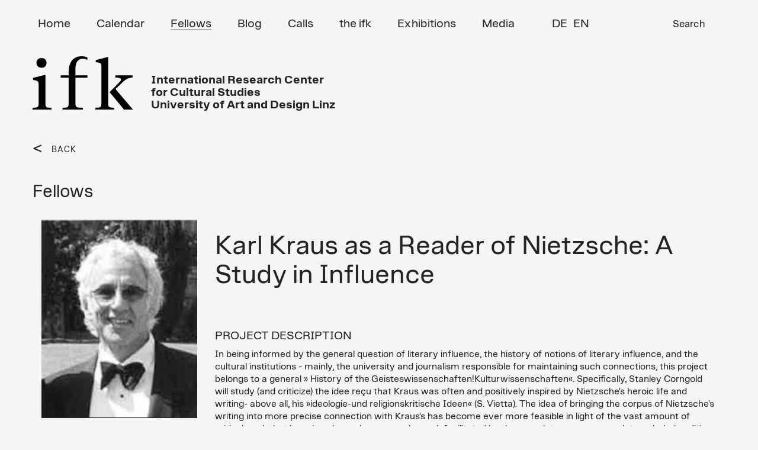

--- FILE ---
content_type: text/html; charset=UTF-8
request_url: https://ifk.ac.at/fellows-detail-en/stanley-corngold.html
body_size: 6137
content:


<!DOCTYPE html>
<html lang="en">
<head>

      <meta charset="UTF-8">

    <title>Fellow - Stanley Corngold - IFK &#40;EN&#41;</title>
    <base href="https://ifk.ac.at/">

          <meta name="robots" content="index,follow">
      <meta name="description" content="">
      <meta name="keywords" content="">
      <meta name="generator" content="Contao Open Source CMS">



	  <meta name="viewport" content="width=device-width, initial-scale=1">

   
    
<!-- favicon -->
<link rel="apple-touch-icon" sizes="57x57" href="/apple-icon-57x57.png">
<link rel="apple-touch-icon" sizes="60x60" href="/apple-icon-60x60.png">
<link rel="apple-touch-icon" sizes="72x72" href="/apple-icon-72x72.png">
<link rel="apple-touch-icon" sizes="76x76" href="/apple-icon-76x76.png">
<link rel="apple-touch-icon" sizes="114x114" href="/apple-icon-114x114.png">
<link rel="apple-touch-icon" sizes="120x120" href="/apple-icon-120x120.png">
<link rel="apple-touch-icon" sizes="144x144" href="/apple-icon-144x144.png">
<link rel="apple-touch-icon" sizes="152x152" href="/apple-icon-152x152.png">
<link rel="apple-touch-icon" sizes="180x180" href="/apple-icon-180x180.png">
<link rel="icon" type="image/png" sizes="192x192"  href="/android-icon-192x192.png">
<link rel="icon" type="image/png" sizes="32x32" href="/favicon-32x32.png">
<link rel="icon" type="image/png" sizes="96x96" href="/favicon-96x96.png">
<link rel="icon" type="image/png" sizes="16x16" href="/favicon-16x16.png">
<link rel="manifest" href="/manifest.json">
<meta name="msapplication-TileColor" content="#ffffff">
<meta name="msapplication-TileImage" content="/ms-icon-144x144.png">
<meta name="theme-color" content="#ffffff">




<!-- Bootstrap Core CSS -->
<link href="files/assets/css/bootstrap.min.css" rel="stylesheet">
<link href="files/assets/css/swipebox.css?v=2" rel="stylesheet">
<link href="files/assets/css/nice-select.css?v=2" rel="stylesheet">
<link href="files/assets/css/kalypto.css" rel="stylesheet">
<link rel="stylesheet" href="files/assets/css/audio/progression-player.css" /><!-- Default Player Styles -->
<link href="files/assets/css/font-awesome.min.css" rel="stylesheet" type="text/css" /><!-- Player Icons -->
<link rel="stylesheet" href="files/assets/css/audio/skin-minimal-dark.css" /><!-- Minimal Dark Skin -->
<link href="files/assets/css/typo_new.css?v=2" rel="stylesheet">

    <link rel="alternate" hreflang="de" href="https://ifk.ac.at/fellows-detail.html">
<link rel="alternate" hreflang="x-default" href="https://ifk.ac.at/fellows-detail.html">
<link rel="alternate" hreflang="en" href="https://ifk.ac.at/fellows-detail-en.html">
            <link rel="stylesheet" href="assets/css/contao_space_bundle.scss,master_new.css-3a374377.css">
    <!-- HTML5 Shim and Respond.js IE8 support of HTML5 elements and media queries -->
    <!-- WARNING: Respond.js doesn't work if you view the page via file:// -->
    <!--[if lt IE 9]>
        <script src="https://oss.maxcdn.com/libs/html5shiv/3.7.0/html5shiv.js"></script>
        <script src="https://oss.maxcdn.com/libs/respond.js/1.4.2/respond.min.js"></script>
<![endif]-->


          <!--[if lt IE 9]><script src="assets/html5shiv//html5shiv-printshiv.min.js"></script><![endif]-->
      <script
  src="https://code.jquery.com/jquery-2.2.4.js"
  integrity="sha256-iT6Q9iMJYuQiMWNd9lDyBUStIq/8PuOW33aOqmvFpqI="
  crossorigin="anonymous"></script>

<!-- Google tag (gtag.js) -->

<script>
  window.dataLayer = window.dataLayer || [];
  function gtag(){dataLayer.push(arguments);}
  gtag('js', new Date());

  gtag('config', 'G-6SG520GDL9');
</script>

</head>


<body data-spy="scroll" id="top" class="fellows-detail-en mac chrome blink ch131">


<!-- Preloader -->
<div id="preloader">
    <div id="status">&nbsp;</div>
</div>

      
    <div id="wrapper">

                     
	        <!-- indexer::stop -->  
	      <header id="header">
            <div class="container">
                  
 <!-- Navigation -->
    <nav class="navbar navbar-inverse" role="navigation">
        <div class="container">
            <!-- Brand and toggle get grouped for better mobile display -->
           
		   
		    <div class="navbar-header">
                <button type="button" class="navbar-toggle" data-toggle="collapse" data-target="#bs-example-navbar-collapse-1">
                    <span class="sr-only">Toggle navigation</span>
                    <span class="icon-bar"></span>
                    <span class="icon-bar"></span>
                    <span class="icon-bar"></span>
                </button>
              
       
                
                <a class="navbar-brand" href="ifk-en.html">
               
              <img src="files/assets/img_new/IFK-NEW-BW.svg"  width="197" height="106" alt="">

                </a>
 
<div class="adresse">International Research Center<br/>for Cultural Studies<br/> University of Art and Design Linz

	
	
</div>	
            </div>
	
			
            <!-- Collect the nav links, forms, and other content for toggling -->
            <div class="collapse navbar-collapse" id="bs-example-navbar-collapse-1">
               
			   
			   
      
			  <!-- indexer::stop -->   
				
				
				<ul class="nav navbar-nav" role="menubar">
            <li class="first"><a href="home-en.html" title="Home" class="first" role="menuitem">Home</a></li>
                <li><a href="calendar.html" title="Calendar" role="menuitem">Calendar</a></li>
                <li class="trail"><a href="fellows-en.html" title="Fellows" class="trail" role="menuitem">Fellows</a></li>
                <li><a href="blog-en.html" title="Blog" role="menuitem">Blog</a></li>
                <li><a href="calls-en.html" title="Calls" role="menuitem">Calls</a></li>
                <li class="submenu"><a href="the-ifk.html" title="the ifk" class="submenu" role="menuitem" aria-haspopup="true">the ifk</a>
			  <!-- indexer::stop -->   
				
				
				<ul class="dropdown-menu" role="menu">
            <li class="first"><a href="mission-history.html" title="Mission / History" class="first" role="menuitem">Mission / History</a></li>
                <li><a href="research-focus.html" title="Research Focus" role="menuitem">Research Focus</a></li>
                <li><a href="contact-team.html" title="Contact / Team" role="menuitem">Contact / Team</a></li>
                <li><a href="organization.html" title="Organization" role="menuitem">Organization</a></li>
                <li><a href="events.html" title="Events" role="menuitem">Events</a></li>
                <li><a href="ifk_friends-en.html" title="ifk friends" role="menuitem">ifk friends</a></li>
                <li class="last"><a href="newsletter-en.html" title="Newsletter" class="last" role="menuitem">Newsletter</a></li>
      </ul>

            
		  <!-- indexer::continue -->  	
	</li>
                <li><a href="exhibitions.html" title="Exhibitions" role="menuitem">Exhibitions</a></li>
                <li class="submenu"><a href="media.html" title="Media" class="submenu" role="menuitem" aria-haspopup="true">Media</a>
			  <!-- indexer::stop -->   
				
				
				<ul class="dropdown-menu" role="menu">
            <li class="first"><a href="https://kultur-denken.podigee.io/" title="Podcast" class="first" role="menuitem">Podcast</a></li>
                <li><a href="https://ifk.ac.at/index.php/media.html?kategorie=books" title="Books" role="menuitem">Books</a></li>
                <li><a href="https://ifk.ac.at/index.php/media.html?kategorie=vortragsmitschnitte" title="Talk Recordings" role="menuitem">Talk Recordings</a></li>
                <li class="last"><a href="https://ifk.ac.at/index.php/media.html?kategorie=gastbeitraege" title="Gastbeiträge" class="last" role="menuitem">Gastbeiträge</a></li>
      </ul>

            
		  <!-- indexer::continue -->  	
	</li>
                <li class="suche last"><a href="suchergebniss-en.html" title="Search" class="suche last" role="menuitem">Search</a></li>
      </ul>

            
		  <!-- indexer::continue -->  	
	 
  </div> 

<a id="skipNavigation50" class="invisible">&nbsp;</a> 

</nav> 




<!-- indexer::continue -->

<!-- indexer::stop -->
<nav class="mod_changelanguage block" id="lang_switch">


  <!-- indexer::stop -->  
<div class="">
<ul class="level_1">
            <li class="lang-de"><a href="https://ifk.ac.at/fellows-detail.html" title="Fellows (Detail)" class="lang-de">DE</a></li>
                <li class="lang-en active"><span class="lang-en active">EN</span></li>
      </ul>
</div>  <!-- indexer::continue -->  
</nav>
<!-- indexer::continue -->
<div id="toTop">To Top</div>
<div id="wrap">
				
	
<!-- indexer::stop -->
<div class="ce_form block">

  
  <form action="suchergebniss-en.html" method="get" enctype="application/x-www-form-urlencoded">
    <div class="formbody">
                  
<div class="widget widget-text">
    
    
  <input type="text" name="keywords" id="ctrl_36" class="text" value="" placeholder="...">
</div>

<div class="widget widget-submit">
    
        <button type="submit" id="ctrl_37" class="submit">Search</button>
  </div>
    </div>
  </form>

</div>
<!-- indexer::continue -->

			
				</div>            </div>
          </header>
		       <!-- indexer::continue -->  
              
      
      		<div id="header_placeholder" style="display: none;"></div>

                      <div id="main">
              <div class="container">
			
			  
			   <div class="row">
                
<div class="mod_article block" id="fellows-detail">



  
	  <!-- indexer::stop -->
<div class="row">

<div class="col-xs-12 col-sm-6 col-md-3 col-lg-3">
<div class="back_link">


<a href="https://ifk.ac.at/fellows-en.html"> BACK </a>




</div>

<div class="headline_full_w">
<h1 class="ce_headline first">Fellows</h1>
</div>
</div>




</div>
<div class="clear"></div>

	  <!-- indexer::continue -->




<div class="col-xs-12 col-sm-12 col-md-3 col-lg-3">




<img src="assets/images/1/CorngoldStanley-605433a3.png"  width="157" height="200" alt="" class="image-responsive">


<hr />
<strong>Stanley Corngold</strong><br/>
ifk Visiting Fellow
<br/><br/><hr />


Duration of fellowship
<br/>

01. March 2004 bis 30. June 2004<br/>





    <!-- indexer::stop -->


<div class="social_media"> 





</div>

<!-- indexer::continue -->



</div>







<div class="col-xs-12 col-sm-12 col-md-9 col-lg-9 main">








 <h2>
    <p>Karl Kraus as a Reader of Nietzsche: A Study in Influence</p>  
        </h2>
    
    
    
    
    
    
    
    
    <br/><br/>

    
<h4>
PROJECT DESCRIPTION
</h4>
    
    
    
    
       <p>In being informed by the general question of literary influence, the history of notions of literary influence, and the cultural institutions - mainly, the university and journalism responsible for maintaining such connections, this project belongs to a general » History of the&nbsp;<span class="s1">Geisteswissenschaften!Kulturwissenschaften«. </span>Specifically, Stanley Corngold will study (and criticize) the idee <span class="s2">reçu </span>that Kraus was often and positively inspired by Nietzsche's heroic life and writing- above all, his »ideologie-und religionskritische Ideen« (S. Vietta). The idea of bringing the corpus of Nietzsche's writing into more precise connection with Kraus's has become ever more feasible in light of the vast amount of critical work that has since been done on each- work facilitated by the complete, or near-complete, scholarly editions of both Nietzsche (Colli and Montinari) and Kraus (Heinrich Fischer)- and by critical work, stimulated by Derrida and de Man, on the general analysis of the rhetoric of philosophical discourse. The matter of Kraus's intellectual relation to Nietzsche is an intricate one, involving such moments as citation, identification, and repudiation. ln the matter of citation, Stanley Corngold will show that Kraus's seemingly affirmative quotations from »Also sprach Zarathustra« are highly selective and omit key words of Nietzsche. True, there is an indisputable moment of identification, however unacknowledged, between them in their shared modernist ethos<span class="s1">: </span>the sense that in the absence of governing norms, an ethics may be grounded on an artistic sense, on the rigor that can be found only in works of art. But Kraus's repudiation of Nietzsche is scathing, quite particularly at the close of the Great War, anticipating Thomas Mann's comparable repudiation of Nietzsche as an evil teacher following the Second World War<span class="s1">. </span>The matter of Nietzsche's influence on Kraus has a history<span class="s1">.</span></p>  
        
    

<br/><br/>

    

<h4>CV</h4>

       <p class="p1">Stanley Corngold is Prof<span class="s1">e</span>ssor of German and Comparative Literature at Princeton University.</p>  
        
    
   <br/><br/>
<h4>
Publications
</h4>
<p>U.a. The Metamorphosis: Translation, Backgrounds and Contexts, Criticism (New York 1996); Complex Pleasure: Forms of Feeling in German Literature (Stanford 1998); Lambent Traces (forthcoming)</p> 
    
    </div>
	<div class="col-xs-12 col-sm-12 col-md-8 col-lg-8 col-md-offset-2">
    



	</div>

	<div class="col-xs-12">
    


<!-- ANFANG AKTUELLES -->




<!-- ENDE AKTUELLES -->



<!-- ANFANG KALENDER -->

</div>

</div><!--end .accordion-section-content-->
</div><!--end .accordion-section-->
</div><!--end .accordion-->
<!-- ENDE KALENDER -->


<div class="back_link">


<a href="https://ifk.ac.at/fellows-en.html"> BACK </a>




</div>


</div>
  
  

      <!-- indexer::stop -->
    <div class="pdf_link">

<span class="share"></span> 

      	  <div>
        <a href="share/?p=facebook&amp;u=https://ifk.ac.at/fellows-detail-en/stanley-corngold.html&amp;t=Fellow - Stanley Corngold" rel="nofollow" title="Share on Facebook" onclick="window.open(this.href,'','width=640,height=380,modal=yes,left=100,top=50,location=no,menubar=no,resizable=yes,scrollbars=yes,status=no,toolbar=no');return false"><img src="files/assets/img/facebook.png" width="12" height="23" alt=""></a>
      </div>
	  
      	   <div>
        <a href="share/?p=twitter&amp;u=https://ifk.ac.at/fellows-detail-en/stanley-corngold.html&amp;t=Fellow - Stanley Corngold" rel="nofollow" title="Share on Twitter" onclick="window.open(this.href,'','width=640,height=380,modal=yes,left=100,top=50,location=no,menubar=no,resizable=yes,scrollbars=yes,status=no,toolbar=no');return false"><img src="files/assets/img/twitter.png" width="22" height="18" alt=""></a>
       </div>
	  
         
   
   <img src="files/assets/img/querstr.png"  width="34" height="34" alt="">
   
   
   
	          <div class="print"><span><a href="#" rel="nofollow" title="Print this page" onclick="window.print();return false"><img src="files/assets/img/IFK-print.png" width="29" height="30" alt=""></a></span></div>
      

		  
	  
    <!-- indexer::continue -->
  	  
  
    </div> 
	



</div>

				</div>
              
              </div>
                          </div>
          
                                
                                
        </div>
      
      



                           <!-- indexer::stop -->   
	   <footer id="footer">
            <div class="container">
            	   <div class="row">
              
<!-- indexer::stop -->  
<div class="footer_1 col-xs-12 col-sm-12 col-md-3 col-lg-3">
	<div class="inner">



<strong>ifk</strong> International<br>Research Center<br> for Cultural Studies<br>
University of Art and Design Linz<br><br>Reichsratsstraße 17<br>
1010 Vienna, Austria<br>Phone: <a href="tel:(+4315041126">(+43-1) 504 11 26</a><br>
Fax: (+43-1) 504 11 32<br><a href="&#109;&#97;&#105;&#108;&#116;&#111;&#58;&#105;&#x66;&#107;&#x40;&#105;&#x66;&#107;&#x2E;&#97;&#x63;&#46;&#x61;&#116;" class="email">&#105;&#x66;&#107;&#x40;&#105;&#x66;&#107;&#x2E;&#97;&#x63;&#46;&#x61;&#116;</a>



</div>
</div>


  <!-- indexer::continue -->
    

<div class="mod_customnav footer_2 col-xs-12 col-sm-12 col-md-3 col-lg-3">
 
  <!-- indexer::stop -->  
<div class="">
<ul class="level_1">
            <li class="first"><a href="home-en.html" title="Home" class="first">Home</a></li>
                <li><a href="calendar.html" title="Calendar">Calendar</a></li>
                <li class="trail"><a href="fellows-en.html" title="Fellows" class="trail">Fellows</a></li>
                <li><a href="blog-en.html" title="Blog">Blog</a></li>
                <li><a href="calls-en.html" title="Calls">Calls</a></li>
                <li><a href="exhibitions.html" title="Exhibitions">Exhibitions</a></li>
                <li><a href="media.html" title="Media">Media</a></li>
                <li class="last"><a href="imprint.html" title="Imprint" class="last">Imprint</a></li>
      </ul>
</div>  <!-- indexer::continue -->   
</div>

<div class="alumni_link">
	<li class="alumni_icon">
        
                
        <a href="login-alumni.html" title="Alumni Net">        
        
       	
		
		<img src="files/assets/img/alumni_icon.png"  width="51" height="49" alt="">
        
        </a>
    
    </li>
	
</div>


<!-- indexer::continue -->

<!-- indexer::stop -->  
<div class="footer_31  col-xs-12 col-sm-12 col-md-2 col-lg-2">
	

<div class="box_image ce_rsce_teaserbox" >

 
 
 <a href="https://www.ifk.ac.at/newsletter.html">
<figure class="image_container" style="background-color:#8282F0">

</figure>
</a>


      <h2><span><a href="https://www.ifk.ac.at/newsletter.html">Newsletter & &nbsp;<br/>&nbsp; ifk NOW&nbsp;<br/><strong>&nbsp;Jetzt anmelden!</strong></a></span></h2>
      
  
  
  


</div>

	
	</div>
	
	<div class="footer_41  col-xs-12 col-sm-12 col-md-2 col-lg-2">
	

<div class="box_image ce_rsce_teaserbox" >

 
 
 <a href="https://www.instagram.com/ifk_vienna/">
<figure class="image_container" style="background-color:#91826E">

</figure>
</a>


      <h2><span><a href="https://www.instagram.com/ifk_vienna/">Follow us on&nbsp;<br/>&nbsp;  Instagram&nbsp;<br/><strong>&nbsp;@ifk_vienna</strong></a></span></h2>
      
  
  
  


</div>

	
	</div>
	
		<div class="footer_51  col-xs-12 col-sm-12 col-md-2 col-lg-2">
	

<div class="box_image ce_rsce_teaserbox" >

 
 
 <a href="https://kultur-denken.podigee.io/">
<figure class="image_container" style="background-color:#FF6400">

</figure>
</a>


      <h2><span><a href="https://kultur-denken.podigee.io/">Kultur denken&nbsp;<br/><strong>&nbsp;ifk Podcast</strong></a></span></h2>
      
  
  
  


</div>

	
	</div>
	  <!-- indexer::continue -->              </div>
            </div>
    	 
<!-- indexer::stop -->  
<div class="footer_5 black col-xs-12">
	<div class="container">

© ifk 2025 / Last updated 19.12 2025

	</div>
</div>
 <!-- indexer::continue --> 
    </footer>
		  
		  <!-- indexer::continue -->
		  
		  
	
              <!-- jQuery Version 1.11.1 -->
<script async src="https://www.googletagmanager.com/gtag/js?id=G-6SG520GDL9"></script>
		<script type="text/javascript" src="files/assets/js/jquery.filterizr.min.js"></script>

    
    <!-- Bootstrap Core JavaScript -->
    <script src="files/assets/js/bootstrap.min.js"></script>
    <script src="files/assets/js/bootstrap.min.js"></script>
	<script src="files/assets/js/jquery.swipebox.min.js"></script>
	<script src="files/assets/js/footnotes.js"></script>
	<script src="files/assets/js/audio/mediaelement-and-player.min.js"></script><!-- Audio/Video Player jQuery -->
	<script src="files/assets/js/audio/mep-feature-playlist.js"></script><!-- Playlist JavaSCript -->
	<script src="files/assets/js/jquery.matchHeight.js"></script>	
	<script src="files/assets/js/kalypto.min.js"></script>
	<script src="files/assets/js/salvattore.min.js"></script>
	<script src="files/assets/js/jquery.nice-select.js"></script>
	

 <script type="text/javascript" src="//cdnjs.cloudflare.com/ajax/libs/jquery.lazy/1.7.9/jquery.lazy.min.js"></script>
    <script type="text/javascript" src="//cdnjs.cloudflare.com/ajax/libs/jquery.lazy/1.7.9/jquery.lazy.plugins.min.js"></script>
                
	

<script src="https://cdn.rawgit.com/noelboss/featherlight/1.7.13/release/featherlight.min.js" type="text/javascript" charset="utf-8"></script>

		
	<script src="files/assets/js/main.js?v=14"></script>
    	
      
	<!-- Preloader -->
	<script type="text/javascript">
    //<![CDATA[
       $( document ).ready(function() {
            $('#status').fadeOut(); // will first fade out the loading animation 
            $('#preloader').delay(350).fadeOut('slow'); // will fade out the white DIV that covers the website. 
            $('body').delay(350).css({'overflow':'visible'});
          })
    //]]>
	</script>
	
	<!-- Global site tag (gtag.js) - Google Analytics -->
<script type="application/ld+json">
[
    {
        "@context": "https:\/\/schema.org",
        "@graph": [
            {
                "@type": "WebPage"
            }
        ]
    },
    {
        "@context": "https:\/\/schema.contao.org",
        "@graph": [
            {
                "@type": "Page",
                "fePreview": false,
                "groups": [],
                "noSearch": false,
                "pageId": 39,
                "protected": false,
                "title": "Fellow - Stanley Corngold"
            }
        ]
    }
]
</script>
</body>
</html>


--- FILE ---
content_type: text/css
request_url: https://ifk.ac.at/files/assets/css/kalypto.css
body_size: -47
content:

/* Switch Styles */
.toggle {
    background: url(../img/checkbox.png) bottom left;
    display: block;
    width: 20px;
    height: 18px;
    float: left;
    margin-right: 10px;
    margin-top: 10px!important;
}
.toggle.checked {
    background-position: left top;
}
.toggleR {
    background:url("../img/radio.png") bottom left;
    display:block;
    width:20px;
    height:18px;
}
.toggleR.checked {
    background-position: left top;
}
.disabled {
    opacity: .7;
}

--- FILE ---
content_type: text/css
request_url: https://ifk.ac.at/files/assets/css/audio/skin-minimal-dark.css
body_size: 992
content:
/*
Skin Name: Minimal Dark
*/

/*  Table of Contents 
01. Responsive Max Width
02. Main Backgrounds
03. Borders
04. Button/Font Colors
05. Playlist Backgrounds & Fonts
06. Progress/Volume Bar Backgrounds
07. Player Height
08. Button Sizes
*/


/*
=============================================== 01. Responsive Max Width ===============================================
*/
/* body .responsive-wrapper {max-width:550px;} */

/*
=============================================== 02. Main Backgrounds ===============================================
*/
/* Main Background Color */
body .mejs-container.progression-skin.progression-minimal-dark .mejs-controls {
	background:#202020; /* IE Fall-Back */
}

/* Button Hover Background Color */
body .progression-skin.progression-minimal-dark .mejs-controls .mejs-nexttrack:hover, body .progression-skin.progression-minimal-dark .mejs-controls .mejs-prevtrack:hover,  body .progression-skin.progression-minimal-dark .mejs-controls .mejs-show-playlist:hover, body .progression-skin.progression-minimal-dark  .mejs-controls .mejs-hide-playlist:hover,  body .progression-skin.progression-minimal-dark .mejs-controls .mejs-mute button:hover,  body .progression-skin.progression-minimal-dark .mejs-controls .mejs-fullscreen-button:hover,  body .progression-skin.progression-minimal-dark .mejs-controls .mejs-hide-playlist, body .progression-skin.progression-minimal-dark .mejs-controls .mejs-playpause-button:hover {
	background: #2a2a2a; /* IE Fall-Back */
}
body .progression-skin.progression-minimal-dark .mejs-controls .mejs-nexttrack, body .progression-skin.progression-minimal-dark .mejs-controls .mejs-prevtrack,  body .progression-skin.progression-minimal-dark .mejs-controls .mejs-show-playlist, body .progression-skin.progression-minimal-dark  .mejs-controls .mejs-hide-playlist,  body .progression-skin.progression-minimal-dark .mejs-controls .mejs-mute button,  body .progression-skin.progression-minimal-dark .mejs-controls .mejs-fullscreen-button,  body .progression-skin.progression-minimal-dark .mejs-controls .mejs-hide-playlist, body .progression-skin.progression-minimal-dark .mejs-controls .mejs-playpause-button {
	-webkit-transition-duration: 200ms;
	-webkit-transition-property: background;
	-webkit-transition-timing-function: ease-in-out;
	-moz-transition-duration: 200ms;
	-moz-transition-property: background;
	-moz-transition-timing-function: ease-in-out;
	-o-transition-duration: 200ms;
	-o-transition-property: background;
	-o-transition-timing-function: ease-in-out;
	transition-duration: 200ms;
	transition-property: background;
}

/*
=============================================== 03. Borders ===============================================
*/
/* Main Outline Border */
body .mejs-container.progression-skin.progression-minimal-dark, body .mejs-container.progression-skin.progression-minimal-dark .mejs-controls  {
	border-color:#202020;
}

/* Button Borders */
body .progression-skin.progression-minimal-dark .mejs-controls .mejs-playpause-button, body .progression-skin.progression-minimal-dark .mejs-inner .mejs-controls .mejs-time, body .progression-skin.progression-minimal-dark .mejs-controls .mejs-fullscreen-button,  body .progression-skin.progression-minimal-dark .mejs-controls .mejs-show-playlist, body .progression-skin.progression-minimal-dark  .mejs-controls .mejs-hide-playlist, body .progression-skin.progression-minimal-dark .mejs-controls .mejs-prevtrack button,  body .progression-skin.progression-minimal-dark .mejs-controls .mejs-nexttrack button {
	border-color:transparent;
}


/*
=============================================== 04. Button/Font Colors ===============================================
*/
/* Main Button Color */
body .progression-skin.progression-minimal-dark .mejs-controls button {color:#eeeeee;}

/* Main Button Hover Color */
body .progression-skin.progression-minimal-dark .mejs-controls button:hover {
	color:#ffffff;
}

/* Timer Color 00:00 */
body .progression-skin.progression-minimal-dark .mejs-inner .mejs-time .mejs-currenttime, body .progression-skin.progression-minimal-dark .mejs-inner .mejs-time  .mejs-duration {
	color:#ffffff;
}


/*
=============================================== 05. Playlist Backgrounds & Fonts ===============================================
*/
/* PlayList Borders */
body .progression-skin.progression-minimal-dark .mejs-playlist ul, body .progression-skin.progression-minimal-dark .mejs-playlist li {
	border-color:#202020;
}

/* PlayList Background */
body .progression-skin.progression-minimal-dark .mejs-playlist, body .progression-skin.progression-minimal-dark .mejs-playlist ul { 
	background: #202020;
}

/* PlayList Font Color */
body .progression-skin.progression-minimal-dark .mejs-playlist li { color: #999999;  background-color: rgba(250, 250, 250, 0.1);}

/* PlayList Hover Background */
body .progression-skin.progression-minimal-dark .mejs-playlist li:hover {
	background-color: #000000;
	background-color: rgba(250, 250, 250, 0.15);
}

/* PlayList Current Selected Item */
body .progression-skin.progression-minimal-dark .mejs-playlist li.current {
	color:#ffffff;
	background:#000000;
	background: rgba(0, 0, 0, 0.35);
}


/*
=============================================== 06. Progress/Volume Bar Backgrounds ===============================================
*/
/* Main Progress Bar Background */
body .progression-skin.progression-minimal-dark .mejs-controls .mejs-time-rail .mejs-time-total {
	background:#5c5c5c; /* IE Fall-Back */
	-webkit-box-shadow: inset 1px 1px 1px 1px rgba(0, 0, 0, 0);
	box-shadow: inset 1px 1px 1px 1px rgba(0, 0, 0, 0);
}

body .progression-skin.progression-minimal-dark .mejs-controls .mejs-playpause-button  {margin-right:0px;}

/* Main Progress Bar Loading Background */
body .progression-skin.progression-minimal-dark .mejs-controls .mejs-time-rail .mejs-time-loaded { 
	-webkit-box-shadow: inset 1px 1px 1px 1px rgba(0, 0, 0, 0);
	box-shadow: inset 1px 1px 1px 1px rgba(0, 0, 0, 0);
	background:#4c4c4c; /* IE Fall-Back */

}

/* Main Progress Bar Currently Played Background */
body .progression-skin.progression-minimal-dark .mejs-controls .mejs-time-rail .mejs-time-current {
	-webkit-box-shadow: inset 1px 1px 1px 1px rgba(0, 0, 0, 0);
	box-shadow: inset 1px 1px 1px 1px rgba(0, 0, 0, 0);
	background:#c2c2c2; /* IE Fall-Back */
}

/* Main Progress Bar Handle */
body .progression-skin.progression-minimal-dark .mejs-controls .mejs-time-rail .mejs-time-handle  {
	display: block; margin: 0; padding:0px; border: 0;
	width: 3px;
	height: 20px;
	-webkit-border-radius: 0px;
	-moz-border-radius: 0px;
	border-radius: 0px;
	top:-8px;
	left:-6px;
	-webkit-box-shadow: 0px 0px 1px 1px rgba(0, 0, 0, 0);
	box-shadow: 0px 0px 1px 1px rgba(0, 0, 0, 0);
	border:0px solid #ededed;
	background: #f4b13f;	
	
}

/* Volume Bar Background Default */
body .progression-skin.progression-minimal-dark .mejs-controls .mejs-horizontal-volume-slider .mejs-horizontal-volume-total {
	background:#5c5c5c; /* IE Fall-Back */
	-webkit-box-shadow: inset 1px 1px 1px 1px rgba(0, 0, 0, 0);
	box-shadow: inset 1px 1px 1px 1px rgba(0, 0, 0, 0);
}

/* Volume Bar Background Volume On */
body .progression-skin.progression-minimal-dark .mejs-controls .mejs-horizontal-volume-slider .mejs-horizontal-volume-current {
	background:#c2c2c2; /* IE Fall-Back */
	-webkit-box-shadow: inset 1px 1px 1px 1px rgba(0, 0, 0, 0);
	box-shadow: inset 1px 1px 1px 1px rgba(0, 0, 0, 0);
}


/* Volume Bar Volume Handle */
body .progression-skin.progression-minimal-dark .mejs-controls .mejs-horizontal-volume-slider .mejs-horizontal-volume-handle {
	display: block;
	position: absolute;
	width: 4px;
	height:4px;
	margin-left:-3px;
	top:10px;
	background: #ededed;	
	-webkit-border-radius: 12px;
	-moz-border-radius: 12px;
	border-radius: 12px;
	cursor: pointer;
	-webkit-box-shadow: 0px 0px 1px 1px rgba(0, 0, 0, 0);
	box-shadow: 0px 0px 1px 1px rgba(0, 0, 0, 0);
	border:3px solid #ededed;
	text-align: center;
}


--- FILE ---
content_type: text/css
request_url: https://ifk.ac.at/files/assets/css/typo_new.css?v=2
body_size: 858
content:
@font-face {
    font-family: 'Linz Sans Bold';
    src: url('LinzSans-Bold.eot');
    src: url('LinzSans-Bold.eot?#iefix') format('embedded-opentype'),
        url('LinzSans-Bold.woff2') format('woff2'),
        url('LinzSans-Bold.woff') format('woff'),
        url('LinzSans-Bold.ttf') format('truetype'),
        url('LinzSans-Bold.svg#LinzSans-Bold') format('svg');
    font-weight: bold;
    font-style: normal;
    font-display: swap;
}

@font-face {
    font-family: 'Linz Sans Book';
    src: url('LinzSans-Book.eot');
    src: url('LinzSans-Book.eot?#iefix') format('embedded-opentype'),
        url('LinzSans-Book.woff2') format('woff2'),
        url('LinzSans-Book.woff') format('woff'),
        url('LinzSans-Book.ttf') format('truetype'),
        url('LinzSans-Book.svg#LinzSans-Book') format('svg');
    font-weight: normal;
    font-style: normal;
    font-display: swap;
}
body{ 
	
font-family: 'Linz Sans Book';
font-size:16px;
line-height:21px;
background-color:#F5F5F5;
color:#242424;word-wrap: break-word;
}


h1{font-family: 'Linz Sans Book';
font-size:30px;
font-weight:500;
margin-top:20px!important;
margin-bottom:30px!important; 
}

h2{font-family: 'Linz Sans Book';
font-size:45px;
font-weight:500;    word-break: break-word; 

}


h3{font-family: 'Linz Sans Book';
font-size:24px;
font-weight:500;

border:none;
}

 h4{
   font-family: 'Linz Sans Book';
    font-size: 20px;
    font-weight: 500;

}



h5{font-family: 'Linz Sans Book';
font-size:26px;
font-weight:500;

}
.box_image h2 span {background-color:white; padding: 8px;
    line-height: 49px; }

.box_image h2{ line-height:37px;
font-family: 'Linz Sans Book'; font-size:40px;
} 
.box_image h2 strong{
font-family: "Times New Roman", Georgia, Times, serif; font-size:40px; font-weight:500;
} 





.event_item h2{font-weight:500;}

a:focus, a:hover {

    text-decoration: none;
}

















#kontakt-mitarbeiter .headline_small_w { margin-top: 40px;}
.headline_small_w h1 {
   
 
    display: inline;
    padding-right: 15px;
}


.back_link {
    margin-top: 0px;
    margin-bottom: 40px;
    margin-top: -2px;
    clear: both;
    width: 100%;
	
    float: left;

    font-size: 14px;
    font-weight: 500;

    line-height: 18px;
    letter-spacing: 1px;
}


.back_link:before {
    content: "<";

    font-size: 30px;
    position: relative;
    top: 4px;
}
.back_link a {
    padding-left: 10px;
    line-height: 30px;

}
.history_back a, .history_back a:hover {

} 
.history_back a:before {
    content: "<";

    position: relative;
    top: 6px; 
} 
nav li a,nav li span, .mod_customnav li a, footer .footer_2 li span{

font-size:20px;
font-weight:500;



}

footer .footer_3 li a{

font-size:14px;
line-height:21px;
letter-spacing:1px;

text-transform:inherit; white-space: nowrap;
} 

footer .footer_3 li.first a, footer .footer_3 li.first span{

font-size:17px;
font-weight:500;

line-height:31px;

}
footer .footer_3 li.fairst a:hover, footer .footer_3 li span{
color:#FF6400!important; 
}

span.arrow{
font-size:30px; position:relative; left:0px; opacity:1}

span.arrow_s {
   
    font-size: 16px;
    font-weight: 700;
}







#event_featured  .date_M, #event_featured  .date_Y
{
}
.fellows_list .item h3{margin:0px; text-transform: inherit} 

#forschungsschwerpunkt h4{color:#FF6400}

#media_home h2{font-weight:500; font-size:27px}

.navbar-header .adresse {
       font-family: 'Linz Sans Bold';
}

.calls h2{font-size:27px;}

 
.mod_article a{color:#FF6400!important;} 
.box_image a, .back_link a{color:#242424!important;} 

--- FILE ---
content_type: text/css
request_url: https://ifk.ac.at/assets/css/contao_space_bundle.scss,master_new.css-3a374377.css
body_size: 7161
content:
@media (min-width:1024px){body .mod_article.space_top{margin-top:var(--space_top, var(--article_space_top))}body .mod_article.space_bottom{margin-bottom:var(--space_bottom, var(--article_space_bottom))}}@media (max-width:1023px){body .mod_article.space_top_mobile{padding-top:var(--space_top_mobile, var(--space_top, var(--article_space_top)))}body .mod_article.space_bottom_mobile{padding-bottom:var(--space_bottom_mobile, var(--space_bottom, var(--article_space_bottom)))}}@media (min-width:1024px){body .mod_article:not(.has_inside)>*.space_top,body .mod_article.has_inside .inside>*.space_top{margin-top:var(--space_top)}body .mod_article:not(.has_inside)>*.space_bottom,body .mod_article.has_inside .inside>*.space_bottom{margin-bottom:var(--space_bottom)}}@media (max-width:1023px){body .mod_article:not(.has_inside)>*.space_top_mobile,body .mod_article.has_inside .inside>*.space_top_mobile{padding-top:var(--space_top_mobile, var(--space_top))}body .mod_article:not(.has_inside)>*.space_bottom_mobile,body .mod_article.has_inside .inside>*.space_bottom_mobile{padding-bottom:var(--space_bottom_mobile, var(--space_bottom))}}
@font-face {
    font-family: 'Linz Sans Book';
    src: url('../../files/assets/css/LinzSans-Bold.eot');
    src: url('../../files/assets/css/LinzSans-Bold.eot?#iefix') format('embedded-opentype'),
        url('../../files/assets/css/LinzSans-Bold.woff2') format('woff2'),
        url('../../files/assets/css/LinzSans-Bold.woff') format('woff'),
        url('../../files/assets/css/LinzSans-Bold.ttf') format('truetype'),
        url('../../files/assets/css/LinzSans-Bold.svg#LinzSans-Bold') format('svg');
    font-weight: bold;
    font-style: normal;
    font-display: swap;
}

@font-face {
    font-family: 'Linz Sans Book';
    src: url('../../files/assets/css/LinzSans-Book.eot');
    src: url('../../files/assets/css/LinzSans-Book.eot?#iefix') format('embedded-opentype'),
        url('../../files/assets/css/LinzSans-Book.woff2') format('woff2'),
        url('../../files/assets/css/LinzSans-Book.woff') format('woff'),
        url('../../files/assets/css/LinzSans-Book.ttf') format('truetype'),
        url('../../files/assets/css/LinzSans-Book.svg#LinzSans-Book') format('svg');
    font-weight: normal;
    font-style: normal;
    font-display: swap;
}



/* Preloader */


strong em{font-weight:bold;}

#preloader {
    position: fixed;
    top: 0;
    left: 0;
    right: 0;
    bottom: 0;
    background-color: #fff;
    /* change if the mask should be a color other than white */
    
    z-index: 224242499;
    /* makes sure it stays on top */
}
#status {
    width: 200px;
    height: 200px;
    position: absolute;
    left: 50%;
    /* centers the loading animation horizontally on the screen */
    
    top: 50%;
    /* centers the loading animation vertically on the screen */
    
    background-image: url(../../files/assets/img/status.svg);
    /* path to your loading animation */
    
    background-repeat: no-repeat;
    background-position: center;
    margin: -100px 0 0 -100px;
    /* is width and height divided by two */
}
.section {
    display: block
}
/* RESET */

.checkbox,
.radio {
    margin-top: 0px;
    margin-bottom: 0px;
}
.invisible {
    visibility: hidden;
    display: none;
}
.media,
.media-body {
    overflow: visible;
    zoom: 1;
}
.media {
    margin-top: 0px;
}
.btn-group-vertical>.btn-group:after,
.btn-toolbar:after,
.clearfix:after,
.container-fluid:after,
.container:after,
.dl-horizontal dd:after,
.form-horizontal .form-group:after,
.modal-footer:after,
.modal-header:after,
.nav:after,
.navbar-collapse:after,
.navbar-header:after,
.navbar:after,
.pager:after,
.panel-body:after,
.row:after {
    clear: none;
}
.h1,
.h2,
.h3,
h1,
h2,
h3 {
    margin-top: 0px;
    margin-bottom: 15px;
}
a {
    color: #242424
}
a:hover {
    color: #FF6400;
}

.img-responsive{width:100%; height:auto}
.img-responsive-half{width:50%; height:auto}

.gal li{float:left; width:33%; margin-bottom:20px;}
.gal .img-responsive-half {width:90%; height:auto}

.clear {
    clear: both;
}
ul,
li {
    margin: 0;
    padding: 0
}
li {
    list-style-type: none;
}
*,
*:before,
*:after {
    box-sizing: border-box !important;
}
.row {
    margin-right: -15px;
    margin-left: -15px;
}
.news_row1.home {
    display: inline-block;
    padding: .33rem;
    width: 100%;
    float: none;
    border-top: solid 0px #ccc;
    padding-top: 20px;
    padding-bottom: 20px;
}
.mod_newslist .news_row1 {
    position: relative;
    display: block;
    padding-bottom: 20px;
}
body.home .mod_eventlist, body.home-en .mod_eventlist {
    margin-bottom: 60px;
}

body.home .mod_eventlist .more, body.home-en .mod_eventlist .more {
    margin-left: 37px;
    margin-top: 20px;
    text-align: right;
    width: 100%;
}

body.home .mod_newslist .item, body.home-en .mod_newslist .item {
    margin-bottom: 20px;
    margin-top: 6px;
    padding: 20px;
}

body.home .mod_newslist .box_orange, body.home-en .mod_newslist .box_orange {
    padding: 0px;
    margin-bottom: 20px;
    margin-top: 6px;
    margin-left: 15px;
    margin-right: 15px;
}

body.home .mod_newslist .box_orange, body.home-en .mod_newslist .box_orange {
    padding: 0px;
    margin-bottom: 20px;
    margin-top: 6px;
    margin-left: 15px;
    margin-right: 15px;
}

body.home .mod_newslist .box_orange h2, body.home-en .mod_newslist .box_orange h2{
	
	color:white; margin-top:15px; margin-left:15px;
	margin-right:15px; font-weight:normal
}
body.home .mod_newslist .box_orange p, body.home .mod_newslist .box_orange .more, body.home-en .mod_newslist .box_orange p, body.home-en .mod_newslist .box_orange .more{
	
 margin-top:5px; margin-left:15px;
	margin-right:15px
}
body.home .mod_newslist .box_orange .more, body.home-en .mod_newslist .box_orange .more{
	
 margin-bottom:15px;
}
.mod_newslist .item h2 {
font-size:30px;
}
body.home .mod_newslist .col-xs-12.col-sm-12.col-md-3.col-lg-3, body.home-en .mod_newslist .col-xs-12.col-sm-12.col-md-3.col-lg-3 {
    margin-top: -16px;
}






.iframe-container {
    position: relative;
    width: 100%;
    padding-bottom: 86.25%;
    /* Ratio 16:9 ( 100%/16*9 = 56.25% ) */
}
.iframe-container > * {
    display: block;
    position: absolute;
    top: 0;
    right: 0;
    bottom: 0;
    left: 0;
    margin: 0;
    padding: 0;
    height: 100%;
    width: 100%;
    overflow: hidden
}

body.medien-detail #main img.img-responsive, body.media-detail #main img.img-responsive{max-width:40%!important}
img.responsive {
    width: 100%;
    height: auto
}
.black {
    color: #242424!important
}
.white {
    color: #FFF!important
}
.orange {
    color: #242424!important
}
.grey1 {
    color: #242424!important
}
.grey2 {
    color: #242424!important
}
.grey3 {
    color: #242424!important
}

.blue{color: #242424!important}
.normal {
    font-weight: 500!important;
}
.box_orange {
    background-color: none!important;
    border-right: 0px solid white;
    padding: 50px;
}
.box_black {
    background-color: none!important;
    border-right: 0px solid white;
    padding: 50px;
}
.box_blue {
    background-color: none!important;
    border-right: 0px solid white;
    padding: 50px;
}
.box_grey {
    background-color: none!important;
    border-right: 0px solid white;
    padding: 50px;
    color: white
}
.box_image {
    background-color: transparent!important;
    border-right: 0px solid white;
   
    max-height: 350px;height:300px; 
    overflow: hidden; 
	    margin-bottom: 40px;
}

.box_image .image_container {left:0px; top:0px; height:300px;  width: 100%!important; }
.box_image h2 {position:absolute;     z-index: 1242424; left:15px; top:0px;      width: 99%!important; }

.box_image.transparent {background-color:transparent!important}
.box a {
    color: white
}
footer {
    clear: both;
    background-color: #242424;
    width: 100%;
    position: relative;
    margin-top: 100px;
    display: inline-block;
}
footer a{color:#F5F5F5}
footer .box_image {
    background-color: transparent!important;
    border-right: 0px solid white;
    max-height: inherit;
    height: 160px;
    overflow: hidden;
    margin-bottom: 0px;
}

footer .box_image .image_container {height:160px; margin:0}

footer  .box_image h2 {
    line-height: 14px;
    font-family: 'Linz Sans Book';
    font-size: 14px;
}

footer .box_image h2 {
    position: absolute;
    z-index: 1242424;
    left: 15px;
    top: 32px;
    width: 100%!important;
}
footer .box_image a { 
  color:#242424;
}
footer .box_image h2 strong {
    font-family: "Times New Roman", Georgia, Times, serif;
    font-size: 18px;
    font-weight: 500; 
}

footer .box_image h2 span {
    background-color: white;
    padding: 8px;
    line-height: 27px;
}
body.home footer {

    margin-top: 50px;
  
}

.pdf_link {display:none;
    margin-top: 50px;
    clear: both;
    width: 100%;
    border-top: solid 1px #ccc;
    padding-top: 30px;
    margin-bottom: 30px;
}
.pdf_link div {
    float: left
}
.pdf_print {
    font-weight: 700;
    color: #58595b
}
.pdf_link .share {
    margin-right: 20px;
    float: left
}
.pdf_link img {
    margin-right: 15px;
    float: left;
    width: auto!important;
}
.pdf_link .print {
    margin-right: 15px;
    float: left
}
.pagination {
    display: inline-block;
    padding-left: 0;
    margin: 0px 0;
    border-radius: 0px;
    width: 100%;
}
.pagination p {
    width: 50%;
    float: left;
}
.pagination ul {
    float: right;
    /* margin-left: 5px; */
    
    text-align: right;
    width: 50%;
}
.pagination li {
    float: left;
    margin-left: 5px;
}
header {
background-color: #F5F5F5;
    height: auto
}

header .container {

position:relative;
}

header.fixed {
    position: fixed;
    height: 113px;
    top: 0px;
    z-index: 22424240;
    width: 100%;
    background-color: #FFF;
}
header.fixed .container {
    margin-left: auto;
    margin-right: auto;
    position: relative
}
#header_placeholder {
    height: 180px;
    width: 100%;
    display: none;
}

#lang_switch li{float:left; margin-right:10px}

#lang_switch {
position: absolute;
    right: 220px;
    top: 0px;
    left: inherit;
    width: auto;
    float: right;
    top: 30px;
}




 header.fixed #lang_switch{display:none}
#main {
    margin-top:60px
}
#logo {
    width: auto;
    float: left;
    margin-top: 20px;
    margin-bottom: 20px;
    margin-right: 30px
}
.side_link {
    padding-top: 10px;
    border-top: solid 1px #999
}
.ce_text img,
.ce_image img {
    width: 100%;
    height: auto
}
.enclosure img{ width: auto;
    height: auto}
/* NAVIGATION */

.navbar-inverse {
    background-color: transparent;
    border-color: transparent;
}
.navbar {
    position: relative;
    min-height: 180px;
    margin-bottom:0px;
    border: 0px solid transparent;
    left: 15px;
}
.navbar-inverse .container {
    border-color: #FFF;
}
.navbar-brand {
    float: left;
    height: auto;
    padding: 0px 0px;
    font-size: 18px;
    line-height: 20px;
}
.navbar-brand>img {
    display: block;
    width: 170px;
    height: auto;
    margin-left: -30px;
    margin-top: 80px;
}

.navbar-header .adresse {
position: absolute;
    top: 125px;
    left: 170px;
    line-height: 21px;
    font-weight: 700;
    font-size: 20px;
}
.navbar-brand {
    margin-left: -15px;
    position: absolute;
    left: 15px;
}

header.fixed .navbar-header .adresse {
display:none
}
header.fixed .navbar-brand>img {
    display: block;
    width: 100px;
    height: auto;
    margin-top: 15px;
}
.navbar-brand,
.navbar>.container-fluid .navbar-brand {
    margin-left: -15px;
    margin-top: 15px;
}
.navbar-nav {
    margin: 0;
    position: absolute;
    left: -45px;
    top: 30px; 

}
.navbar-nav li.active a,
.navbar-nav li.trail a,
.navbar-nav li a:hover,
.nav .navbar-nav>.active>a:focus,
.navbar-inverse .navbar-nav>.active>a:hover {
    color: #242424!important;
    background-color: transparent!important; border-bottom:solid 1px  #242424;
}
.navbar-nav li.active ul li a,
.navbar-nav li.trail ul li a {
    color: #242424!important;
}
.navbar-nav li ul li a:hover {
    color: #242424!important; border-bottom:none;
}
.nav .navbar-nav>li>a:focus,
.nav .navbar-nav>li>a:hover {
    color: #242424!important;
    background-color: transparent;
}

.nav li {   padding-left: 24px;
padding-right: 20px;}

.nav li li {   padding-left: 0px;
padding-right: 0px;}

.nav>li>a {
    position: relative;
    display: block;
    border-bottom:solid 1px #F5F5F5;
    padding: 0px 0px;
  font-size:20px;
    font-weight: 500;
 
    color: #242424!important;
 
}


.alumni_icon  {
display:none!important;
}

footer .alumni_icon{display:none
}

.nav>li.first>a>img {position:relative; top:-2px}

.dropdown-menu>li>a:hover {
    color: #FF6400;
    background-color: #FFF;
    text-decoration: none;
}
.nav>li {
    position: relative;
    display: block;
    margin-left: 0px;
    margin-right: 0px;
}
.dropdown-menu > li.kopie > a {
    padding-left: 5px;
}
.dropdown-menu {
    position: absolute;
    top: 100%;
    left: 0px;
    z-index: 30000000000000000;
    display: none;
    float: left;
    min-width: 160px;
    padding: 5px 0;
    margin: 2px 0 0;
    font-size: 14px;
    text-align: left;
    list-style: none;
    background-color: #F5F5F5;
    -webkit-background-clip: padding-box;
    background-clip: padding-box;
    border:0px solid #ccc;
    border: 0px solid rgba(0, 0, 0, .15);
    border-radius: 0px;
    -webkit-box-shadow: 0 0px 0px rgba(0, 0, 0, 0);
    box-shadow: 0 0px 0px rgba(0, 0, 0, 0);
    border-left: solid 0px #242424;
}
.dropdown-submenu {
    position: relative;
}
.dropdown-submenu>.dropdown-menu {
    top: 0;
    left: 100%;
    margin-top: -6px;
    margin-left: -1px;
    -webkit-border-radius: 0 6px 6px 6px;
    -moz-border-radius: 0 6px 6px 6px;
    border-radius: 0 6px 6px 6px;
}
.dropdown-submenu > a:after {
    border-color: transparent transparent transparent #333;
    border-style: solid;
    border-width: 0px 0 0px 0px;
    content: " >";
    display: block;
    float: right;
    height: 0;
    margin-right: -10px;
    margin-top: 5px;
    width: 0;
}
.dropdown-menu>li>a {
    display: block;
    padding: 3px 25px;font-size: 14px;

}
.dropdown-menu>li>a {
    border-bottom: 0px!important;

}

.dropdown-submenu:hover>a:after {

}
.dropdown-menu>.active>a,
.dropdown-menu>.active>a:focus,
.dropdown-menu>.active>a:hover {
    color: #242424;
    text-decoration: none;
    background-color: #FFF;
    outline: 0;
}
#toTop {
    padding: 5px 3px;
    color: #797979;
    font-size: 13px;
    position: fixed;
    bottom: 60px;
    right: 20px;
    display: none;
    width: auto;
    text-transform: uppercase;
    cursor: pointer;
}
div#confirmation {
    width: 30%;
    height: 200px;
    position: fixed;
    left: 35%;
    background-color: #FF6400;
    color: white;
    padding-left: 5%;
    padding-right: 5%;
    padding-top: 50px;
    display: none;
}
@media (max-width: 1100px) {
    .navbar-nav {
        display: inline;
    }
    .navbar-default .navbar-brand {
        display: inline;
    }
    .navbar-default .navbar-toggle .icon-bar {
        background-color: #fff;
    }
    .navbar-default .navbar-nav .dropdown-menu > li > a {
        color: red;
        background-color: #ccc;
        border-radius: 4px;
        margin-top: 2px;
    }
    .navbar-default .navbar-nav .open .dropdown-menu > li > a {
        color: #333;
    }
    .navbar-default .navbar-nav .open .dropdown-menu > li > a:hover,
    .navbar-default .navbar-nav .open .dropdown-menu > li > a:focus {
        background-color: #ccc;
    }
    .navbar-nav .open .dropdown-menu {
        border-bottom: 1px solid white;
        border-radius: 0;
    }
    .dropdown-menu {
        padding-left: 10px;
    }
    .dropdown-menu .dropdown-menu {
        padding-left: 20px;
    }
    .dropdown-menu .dropdown-menu .dropdown-menu {
        padding-left: 30px;
    }
    li.dropdown.open {
        border: 0px solid red;
    }
}
@media (min-width: 1100px) {
    ul.nav li:hover > ul.dropdown-menu {
        display: block;
    }
    #navbar {
        text-align: center;
    }
}
.mod_navigation {
    float: right;
    background-color: #231f20
}
.mod_navigation ul {
    margin: 0;
    padding: 0
}
.mod_navigation li {
    float: left;
    list-style-type: none;
    margin-left: 20px;
    margin-right: 20px
}
.mod_navigation li a {
    color: #FFF
}
/* FOOTER */

footer .container {
    color: white;
}
footer .container .col-xs-12 {
    padding-top: 30px;
    padding-bottom: 30px
}



.footer_2 {
  
    padding-left: 30px;
}



.footer_5 {
    padding-top: 10px;
    padding-bottom: 10px; background-color:white; color:#242424
}

.footer_5 .container {
    color: #242424;
}

/* Kalender */

.event_item {
 
    padding-top: 25px;
    padding-bottom: 25px;
    display: inline-block;
    width: 100%;
    margin-left: 0px;
    margin-right: 0px;
} 

body.home .event_item, #event_featured{

    padding-top: 25px;
    padding-bottom: 25px; 
    display: inline-block;
    width: 100%;
    margin-left: 39px;
    margin-right: 20px;
}



.caption {
    font-size: 10px;
    letter-spacing: 0px;
    text-align: right;    overflow-wrap: break-word;
}

#event_featured .date_D,
#event_featured .date_M {
    float: left;
    margin-right: 5px;
}

#event_featured .date_Y {
    float: left
}
#event_featured h2 {
    clear: both
}
.ce_text figure.image_container {
    width: 30%;
    height: auto
}

.img_full figure.image_container {
    width: 90%;
    height: auto;
}

.img_size2 figure.image_container {
    width: 80%;
    height: auto
}




/* ZENTRUM */

#links_zentrum a {
    width: 100%;
    clear: both;
    padding-top: 10px;
    border-top: solid 1px #ccc;
    display: block;
    padding-top: 20px;
    padding-bottom: 20px;
    font-size: 20px;
    color: #333;
}

#links_zentrum a.last {
  
    border-bottom: solid 1px #ccc;

}

#links_zentrum a:after {
 
    font-size: 30px;
    /* line-height: 20px; */
    
    margin-top: 20px;
    content: ">";
    position: relative;
    top: 3px;
    left: 10px;
}
.zentrum_block.col-xs-12 {
    padding-top: 20px;
    border-top: solid 0px #ccc;    padding-top: 20px;
    padding-bottom: 20px;
}
/* Kalender Featured */

div#event_featured .col-xs-12 {
    background-color: #FFF;
    display: block;
 padding-top:30px; padding-bottom:30px;
}


div#event_featured .col-xs-12 .inner {

}

/* Team */

.team {
    position: relative;
    margin-top: 50px;
    min-height: 380px;
}
.team a {
    color: #FF6400
}
.team .cv a, .team .cv a:hover {
    color: #333
}
.team h4 {
    margin-top: 20px;
}
.team .cv {
    position: absolute;
    padding: 20px;
    left: 0px;
    line-height: 14px;
    top: 0px;
    cursor: pointer;
    min-height: 80%;
    font-size: 12px;
}
.team.none .cv {
    cursor:auto
}

.team .cv.detail {
    position: absolute;
    padding: 0px;
    left: 0px;
    line-height: 15px;
    top: 0px;
    cursor: pointer;
    width: 100%;
    height: 100%;
}
.team .cv div {
    opacity: 0;
    padding-top: 0px;
    padding-right: 10px;
    padding-bottom: 10px;
    padding-left: 10px;
}
.team .cv.detail div {
    opacity: 0;
    width: 100%;
    height: 80%;
    text-align: center;
    padding-top: 45%;
}
.team .cv.show div {
    opacity: 1;
}
.team img.img_hide {
    opacity: 0;
}
.team figure.hover {
    background-color: #FF6400
}


#organisation .row {
    clear: both;
    padding-bottom: 110px;
    float: left;
    margin-top: 60px;
}
/* Aktuelles */

.news_item {
    border-bottom: solid 1px #CCC;
    padding-top: 10px;
    padding-bottom: 10px;
    display: inline-block;
    width: 100%;
}
.news_item .news_row1 {
    display: inline-block
}
.news_item .news_row2 .link_arrow {
    float: right
}
.mod_tagcloud {
    border-top: solid 1px;
    margin-top: 35px;
}
ul.cloud li {
    list-style-position: inside;
    list-style-image: url(../../files/assets/img/li_line.gif);
}
.ce_gallery {
    margin-bottom: 30px;
    width: 100%;
}
.ce_gallery figure {
    float: left;
    margin-right: 20px;
    margin-bottom: 20px;
}

#news_home img {width:100%; height:auto;}
#news_home[data-columns]::before {
    content: '3 .column.size-1of3';
}
#linz_home[data-columns]::before {
    content: '3 .column.size-1of3';
}
#media_home[data-columns]::before {
    content: '3 .column.size-1of3';
}
#calls_grid[data-columns]::before {
    content: '2 .column.size-1of2';
}
#image_grid[data-columns]::before {
    content: '3 .column.size-1of3';
}
#image_grid .column {
margin-bottom: 50px;
    padding-right: 80px;
    padding-top: 20px;

}

#image_grid .item {
    margin-bottom: 20px
}

.size-1of3:nth-child(2) {
    margin-right: 15px;
    margin-left: 15px
}
/* These are the classes that are going to be applied: */

.column {
    float: left;
}
.size-1of3 {
    width: 32%;
}
.size-1of2 {
    width: 49%;
}
.size-1of1 {
    width: 99%;
}
.size-1of2:nth-child(1) {
    margin-right: 15px;
}
.twitter {
    padding-left: 70px;
    background-image: url(../../files/assets/img/querstr.png);
    background-repeat: no-repeat;
    background-position: left top;
}
.linz_teaser {
    margin-top: 40px;
    border-left: 3px solid #242424
}
.linz_teaser h4 {
    padding-left: 70px;
}
/* Ankuendigung */

.ankuendigung {
    height: 230px;
    overflow: hidden;
    margin-bottom: 90px;
}
/* Search */

.item.search {
    margin-bottom: 20px;
    padding-bottom: 10px;
    border-bottom: solid 1px #CCC
}
.mod_search input {
    float: left;
    width: 70%;
    border: 1px solid #242424; display:none; margin-bottom:30px;
}
.mod_search input[type=submit] {
    padding-left: 10px;
    padding-right: 10px;
    font-weight: 700;
    border: none;
    width: auto;
    background-color: black;
    color: white;
    border: solid 1px #242424;
    text-transform: uppercase;
}
.mod_search form {
    width: 100%;
    clear: both
}
.mod_search .header {
    width: 100%;
    clear: both;
    padding-top: 30px;
    padding-bottom: 30px;
}
.mod_search .highlight {
    font-weight: 700;
    text-decoration: underline
}
/* Calls */

.calls.item .inner {
    padding: 30px;
}
.calls.item.box_2 {
    background-color: #FF6400
}

.calls.item.box_2 a{color:#242424!important;}

#calls_grid .item .line{border-top:solid 1px #ccc; padding-top:20px}
#wrap {
margin: 0px 0px;
    display: inline-block;
    position: relative;
    height: 30px;
    float: right;
    padding: 0;
    position: absolute;
    top: 7px;
    right: 10px;
}
header.fixed #wrap {
    display: none
}
#wrap input[type="text"] {
    height: 30px;
    
    font-size: 16px;
    font-weight: 500;line-height:0px;
    text-transform: uppercase;
    display: inline-block;
    font-weight: 100;
    border: none;
    outline: none;
    color: #333;
    padding: 3px;
    padding-right: 60px;
    width: 0px;
    position: absolute;
    top: 15px;
    right: 0;
    background: none;
    z-index: 3;
    transition: width .4s cubic-bezier(0.242424, 0.795, 0.242424, 1.242424);
    cursor: pointer;
}
#wrap input[type="text"]:focus:hover {
    border-bottom: 1px solid #FFF;
}
#wrap input[type="text"]:focus {
    width: 200px;
    z-index: 1;
    border-bottom: 1px solid #FFF;
    cursor: text;
}

#wrap .submit {
    height: 67px;
    width: 103px;
    display: inline-block;

    float: right;
    text-indent: 0px;
    border: none;
    position: absolute;
    top: 0;
    right: 0;
    z-index: 2;
    background-color: transparent;
    cursor: pointer;
    opacity: 1;
    cursor: pointer;
    transition: opacity .4s ease;

    font-size: 17px;
    font-weight: 500;
    line-height: 0px;

}

#wrap input[type="submit"]:hover {
    opacity: 0.8;
}
/* LINKS */
/*----- Accordion -----*/

.accordion_wrapper {
   
    margin-bottom: 40px;
    margin-top: 40px;
    clear: both;
    width: 100%;
    float: left;
}
.accordion_wrapper.active {
  
}
.accordion_wrapper a {
    background-color: #F5F5F5;
    display: inline;
    padding-right: 35px;
  font-size: 20px;
    font-weight: 500;
}
.accordion-section-content {
    clear: both
}
.accordion,
.accordion * {
    -webkit-box-sizing: border-box;
    -moz-box-sizing: border-box;
    box-sizing: border-box;
}
.accordion-section-title {

}
.accordion-section-title.active {

}

.accordion.linz .accordion_wrapper {
    background-image: url(../../files/assets/css/none);
    background-repeat: repeat-x;
    background-position: left center;
    margin-bottom: 40px;
    margin-top: 0px;
    clear: both;
    width: 100%;
    float: left;
}

.accordion.linz .accordion-section-title {

}
.accordion.linz .accordion-section-title.active {

}


/*----- Section Titles -----*/

.accordion-section-title {
    width: 100%;
    display: inline-block;
}
.accordion-section-title.active,
.accordion-section-title:hover {
    text-decoration: none;
}
.accordion-section:last-child .accordion-section-title {
    border-bottom: none;
}
/*----- Section Content -----*/

.accordion-section-content {
    display: none;
}

.accordion .row {
    margin-top: 30px;
    margin-bottom: 80px;
    display: inline-block;
}

.accordion .news_item  {
    margin-top: 0px!important;

} 
#accordion-cal .row {
    display: block
}
.accordion .row .vorstand {
    padding-bottom: 30px;
}
/*----- FORMULARE -----*/

#newsletter .ce_form {
    border-right: solid 1px #ccc;
    margin-top: 30px;
}
#newsletter .ce_form.last {
    border-right: none
}
input {
    float: left;
    width: 100%;
    border-top-width: 1px;
    border-right-width: 1px;
    border-bottom-width: 1px;
    border-left-width: 1px;
    border-top-style: none;
    border-right-style: none;
    border-bottom-style: solid;
    border-left-style: none;
    border-top-color: #242424;
    border-right-color: #242424;
    border-bottom-color: #242424;
    border-left-color: #242424;
}
label {
    display: inline-block;
    max-width: 100%;
    margin-bottom: 10px;
    font-weight: 700;
    margin-top: 10px;
}
.widget {
    clear: both;
    margin-bottom: 10px
}
.widget.widget-captcha {
    padding-top: 100px;
}
.widget.widget-captcha input {
    float: left;
    width: 100%;
    border-top-width: 3px;
    border-right-width: 3px;
    border-bottom-width: 3px;
    border-left-width: 3px;
    border-top-style: none;
    border-right-style: none;
    border-bottom-style: solid;
    border-left-style: none;
    border-top-color: #242424;
    border-right-color: #242424;
    border-bottom-color: #242424;
    border-left-color: #242424;
}

.radio_container{margin-top:50px}
.widget-radio span {
    width: 100%;
    float: left
}
.widget-radio span {
    width: 40%;
    float: left;
}
.widget-radio input[type=radio] {
    width: 50px;
}
.widget-radio legend {
    padding-top: 10px;
    border: none;
    font-size: 14px;
    font-weight: 700;
}
input[type=submit] {
    padding-left: 30px;
    font-weight: 700;
    border: none;
    background-color: transparent;
    text-transform: uppercase;
}
.submit_container {
    background-image: url(../../files/assets/img/accordion_arrow_normal.png);
    background-repeat: no-repeat;
    background-position: left center;
    /* height: 30px; */
    /* width: 100%; */
    /* background-color: red; */
    
    display: inline-block;
    margin-top: 30px
}
#media_home .inner {
    padding: 15px;
    border: solid 1px #ccc
}
#media_home .inner img {
width:70%!important;
}

#filter {
    width: 100%;
    clear: both;
    float: left; height:5px;
    position: relative;padding-top:10px;
}
#filter .filter {
    clear: both;
    float: left;
    position: relative;
    left: 20%;
    top: -65px;
    width: auto;
    background-color: #F5F5F5;

    font-weight: 700;
    padding-left: 10px;
    
} 
.select_filter {
    display: block;
    cursor: pointer;
    position: relative;
    top: -75px;
    left: 20%;
    width: auto;
    padding-left: 40px;
    padding-right: 20px;
    padding-top: 10px;
    margin-right: 0px;
    border: none;
    background-color: #F5F5F5;
    float: left;
    -webkit-appearance: none;

}
#media_home {
    margin-bottom: 50px;
    margin-top: 60px;
}
#media_home .item {
    margin-bottom: 20px;
}
#media_home .item a {
    color: #FF6400!important
}
.vorstand .block {
    padding-bottom: 35px;

}
#institut .block {
    border-top: solid 1px #ccc;
    padding-top: 30px
}
/* FELLOWS */

#fellows .item {
    height: 600px;
    margin-bottom: 20px;
	padding-bottom:20px;
 
}
#fellows .item img {
    margin-bottom: 10px
}
#fellows .item .more {
padding-top:10px
}
#fellows-detail .main {
    margin-top: 20px
}
#fellows-detail hr {
    margin-top: 0px;
    margin-bottom: 20px;
    border: 0;
    border-top: 1px solid #242424;
}
.audio_item {
    padding-top: 20px;
    padding-bottom: 20px;
}
#news_teaser_linz .mod_newslist .item {
    padding-left: 20px;
    border-left: solid 3px #242424;
}


#ausstellung .block {
    margin-bottom: 60px;

}

#ausstellung-detail img{width:auto; height:400px}
#ausstellung-detail .image{text-align:center}

/* FOOTNOTES */

.footnotes {
    display: none;
}
sup a {
    font-weight: bold;
    padding: 5px;
    text-decoration: none;
}
#footnote_box {
    font-size: 14px;
    background: white;
    padding: 0 10px;
    margin: 10px;
    border: 1px solid #888;
    -moz-box-shadow: 0px 0px 5px #888;
    -webkit-box-shadow: 0px 0px 5px #888;
    box-shadow: 0px 0px 5px #888;
}

body.kalender-detail .back{display:none} 

@media (max-width: 1100px) {
    #main {
        margin-top: 170px;
    }
    .row {
        margin-right: 0px;
        margin-left: 0px;
    }
    header {
        position: fixed;
        height: 130px;
        top: 0px;
        z-index: 22424240;
        width: 100%;
    }
    header.fixed {
        height: 63px;
    }
    header .container {
        margin-left: auto;
        margin-right: auto;
        position: relative; width:100%;
    }
header .navbar-brand>img {
    margin-top: 10px;
    width: 70px;
}
 #toTop {
    padding: 5px 3px;
    color: transparent;
    font-size: 13px;
    position: absolute;
    top: 5px;
    right: 80px;
    display: none;
    width: auto;
    text-transform: uppercase;
    cursor: pointer;
}
    #wrap {
        display: none!important;
    }
    #filter {
        width: 100%;
        clear: both;
        float: left;
        position: relative;
        padding-bottom: 10px;
        margin-bottom: 50px;
        border-bottom: solid 1px #ccc;
    }
    #filter .filter {
        clear: both;
        float: left;
        position: relative;
        left: 0%;
        top: 0px;
        width: auto;

        text-transform: uppercase;
        font-weight: 700;
        padding-left: 10px;
    }
    .headline_full_w h1 {
        padding-left: 10px;
    }
    .select_filter {
        display: block;
        cursor: pointer;
        position: relative;
        top: -11px;
        left: 0%;
        width: auto;
        padding-left: 40px;
        padding-right: 20px;
        padding-top: 10px;
        margin-right: 0px;
        border: none;

        float: left;
        -webkit-appearance: none;
        text-transform: uppercase;
    }
    .container-fluid>.navbar-collapse,
    .container-fluid>.navbar-header,
    .container>.navbar-collapse,
    .container>.navbar-header {
        margin-right: 0px;
        margin-left: 0px;
    }
    .container {
        padding-right: 0px;
        padding-left: 0px;
        margin-right: 15px;
        margin-left: 15px;
    }
    .navbar-brand {
        float: left;
        height: auto;
        padding: 0px 0px;
        font-size: 18px;
        line-height: 20px;
        margin: 0px;
    }
    .navbar-header {
        float: none;
    }
    .navbar-toggle {
        display: block;
    }
    .navbar-collapse {
        border-top: 1px solid transparent;
        box-shadow: inset 0 1px 0 rgba(255, 255, 255, 0.1);
    }
    .navbar-nav {
        float: none!important;
        margin: 7.5px -15px;
    }
    .navbar-nav>li {
        float: none;    padding-left: 0px; 
    }
	.nav>li>a:hover {
   
    border-bottom: solid 1px #F5F5F5;

    color: #F5F5F5!important;
}

    .navbar-nav>li>a {
        padding-top: 10px;
        padding-bottom: 10px;
    }
    .navbar-inverse .navbar-collapse,
    .navbar-inverse .navbar-form {
        border-color: #101010;
        background-color: #231f20;
        width: 100%;
        margin-top: 50px;
        position: fixed;
        top: 80px;
        left: 0px;
    }
    header.fixed .navbar-inverse .navbar-collapse,
    header.fixed .navbar-inverse .navbar-form {
        border-color: #101010;
        background-color: #231f20;
        width: 100%;
        margin-top: 50px;
        position: fixed;
        top: 10px;
        left: 0px;
    }
    header.fixed div#logo_linz {
        display: none;
    }
.navbar-brand>img {
    margin-left: 15px;
    margin-top: 30px;
    width: 170px;
}
.pdf_link {
    margin-top: 50px;
    clear: both;
    width: 100%;
    border-top: solid 1px #ccc;
    padding-top: 30px;
    margin-left: 0px;
}
}
@media only screen and (max-width: 1350px) {
    .nav>li>a {
        padding-left: 0px;
        padding-right: 0px;
		
    }
	    .nav>li {
        margin-left: 0px;
        margin-right: 0px;
		
    }
}
@media screen and (max-width: 768px) {
    #media_home[data-columns]::before,
    #news_home[data-columns]::before,
    #linz_home[data-columns]::before {
        content: '1 .column.size-1of1';
    }
	
	#toTop {
    padding: 5px 3px;
   color: transparent;
    font-size: 13px;
    position: absolute;
    top: 5px;
    right: 90px;
    display: none;
    width: auto;
    text-transform: uppercase;
    cursor: pointer;
}

  
	.event_row1 
	{margin-bottom:20px}
	
	#fellows-detail img{width:100%; height:auto; margin-bottom:20px; }
	
}



@media screen and (min-width: 768px) and (max-width: 1020px) {
    #media_home[data-columns]::before,
    #news_home[data-columns]::before,
    #linz_home[data-columns]::before,

	 {
        content: '2 .column.size-1of2';
    }
}
@media screen and (min-width: 1020px) {
    #media_home[data-columns]::before,
    #news_home[data-columns]::before,
    #linz_home[data-columns]::before{
        content: '3 .column.size-1of3';
    }
}
	.nav li.suche{display:none}


@media screen and (max-width: 768px) {
	
	
	.nav li.suche{display:block}

	.mod_search input {
display:block;
}
	
    #calls_grid[data-columns]::before
 
	 {
        content: '1 .column.size-1of1';
    }
	body.home .event_item {

    margin: 0px;
}
body.home .mod_eventlist .more, body.home-en .mod_eventlist .more {
    margin-left: 0;
    margin-top: 20px;

}
}
@media screen and (min-width: 768px) and (max-width: 1020px) {
    #calls_grid[data-columns]::before
 
	 {
        content: '1 .column.size-1of1';
    }
}
@media screen and (min-width: 1020px) {
      #calls_grid[data-columns]::before
	  {
        content: '2 .column.size-1of2';
    }
}

@media print {
    header,
    .pdf_link,
    .back_link,
    #header_placeholder {
        display: none;
    }
    #main {
        margin-top: 0px;
    }
	.footnotes {
    display: block;
}
}




@media (max-width: 1100px) {
 
.navbar-nav {
    margin: 0;
    position: relative;
    left: 15px;
    /* top: 30px; */
}
.navbar-header .adresse {
    position: absolute;
    top: 70px;
    left: 30px;
    line-height: 15px;
    font-size: 11px;
}
.navbar-inverse .navbar-collapse, .navbar-inverse .navbar-form {
    border-color: #101010;
    background-color: #231f20;
    width: 100%;
    margin-top: 0px;
    position: fixed;
    top: 130px;
    left: 0px;
    height: 100vh;
}

.navbar-inverse .navbar-toggle .icon-bar {
    background-color: #242424;
}

.navbar-inverse .navbar-toggle:focus, .navbar-inverse .navbar-toggle:hover {
    background-color: #F5F5F5;
}.navbar-inverse .navbar-nav>li>a {
    color: #F5F5F5!important;
}

#lang_switch {
    top: -90px;
    right: 20px;
}
    .navbar-header {
        float: none;
    }
    .navbar-left,
    .navbar-right {
        float: none !important;
    }
.navbar-toggle {
    display: block;
    right: 15px;
    border: none;
}
    .navbar-collapse {
        border-top: 1px solid transparent;
        box-shadow: inset 0 1px 0 rgba(255, 255, 255, 0.1);
    }
	  .footer_1 .inner {
        border-right: none;
        text-align: center;
    }
    .footer_2,
    .footer_3 {
        display: none;
    }
    .footer_4 {
        background-color: #FF6400;
        border-left: solid 0px #FFF;
        padding-bottom: 90px!important;
        text-align: center;
    }
.footer_5 {
    padding-top: 20px;
    padding-bottom: 10px;
    text-align: center;
    border-top: solid 1px #ccc;
    margin-top: 20px;
}
	   .navbar-collapse li.first{display:none; }
	
	
    .navbar-fixed-top {
        top: 0;
        border-width: 0 0 1px;
    }
    .navbar-collapse.collapse {
        display: none!important;
    }
    .navbar-nav {
        float: none!important;
        margin-top: 7.5px;
    }
    .navbar-nav>li {
        float: none;
    }
    .navbar-nav>li>a {
        padding-top: 10px;
        padding-bottom: 10px;
    }
    .collapse.in { height:100vh!important;
        display: block !important;
    }
}

@media (max-width: 500px){

.navbar-header .adresse {
display:none;
}
}

body.linz .navbar-header .adresse {
display:none;
}

.dropdown-menu .alumni_icon{display:none}


.box_orange figure.image_container {
    width: 100%;
    height: auto;
}


.box_orange .caption {
    font-size: 15px;
    letter-spacing: 0px;
    text-align: right;
}

.image-responsive {width:100%; height:auto;}
.pager {
    padding-left: 0;
    margin: 20px 0;
    text-align: center;
    list-style: none;
    clear: left;
}


--- FILE ---
content_type: application/javascript
request_url: https://ifk.ac.at/files/assets/js/footnotes.js
body_size: 682
content:
// jQuery Inline Footnotes v1.0.3
// Copyright (c) 2011 Vesa Vänskä, released under the MIT License.
// Generated by CoffeeScript 1.6.1
(function(){(function($){return $.inlineFootnote=function(el,options){var _this=this;return this.el=$(el),this.el.data("inlineFootnote",this),this.initialize=function(){this.options=$.extend({},$.inlineFootnote.defaultOptions,options),this.footnoteId=this.el.attr("href").match(/#(.*)/)[1];if(this.footnoteId)return this.el.mouseenter(this.openBox),$("body").mousemove(this.closeBox)},this.openBox=function(event){var footnoteContent,linkOffset;if(!_this.box)return footnoteContent=$("[id='"+_this.footnoteId+"']").children().filter(":not('"+_this.options.hideFromContent+"')"),linkOffset=_this.el.offset(),_this.box=$("<div />",{id:_this.options.boxId,html:footnoteContent.clone().find(_this.options.hideFromContent).remove().end(),css:{position:"absolute",top:linkOffset.top,left:linkOffset.left+_this.el.outerWidth()}}).appendTo("body"),_this.positionBox()},this.closeBox=function(event){if(_this.box){if(_this.isHoveringFootnote(event))return clearTimeout(_this.closeTimeout),_this.closeTimeout=null;if(!_this.closeTimeout)return _this.closeTimeout=setTimeout(function(){return _this.box.remove(),_this.box=null},_this.options.hideDelay)}},this.isHoveringFootnote=function(event){return this.box.is(event.target)||$(event.target).closest(this.box).length>0||event.target===this.el[0]},this.positionBox=function(){var boxHorizontalPadding,boxLeft,boxWidth,linkLeftOffset,windowWidth;return boxHorizontalPadding=parseInt(this.box.css("padding-left"))+parseInt(this.box.css("padding-right")),linkLeftOffset=this.el.offset().left,windowWidth=$(window).width(),windowWidth/2>linkLeftOffset?(boxLeft=linkLeftOffset+20,boxWidth=windowWidth-boxLeft-boxHorizontalPadding-this.options.boxMargin*2,boxWidth>this.options.maximumBoxWidth&&(boxWidth=this.options.maximumBoxWidth)):(boxWidth=linkLeftOffset-boxHorizontalPadding-this.options.boxMargin*2,boxWidth>this.options.maximumBoxWidth&&(boxWidth=this.options.maximumBoxWidth),boxLeft=linkLeftOffset-boxWidth-this.options.boxMargin*2),this.box.css({width:boxWidth,left:boxLeft})},this.initialize()},$.inlineFootnote.defaultOptions={boxMargin:20,hideDelay:200,hideFromContent:"[rev=footnote]",maximumBoxWidth:500,boxId:"footnote_box"},$.fn.inlineFootnote=function(options){return this.each(function(){return new $.inlineFootnote(this,options)})}})(jQuery)}).call(this);

--- FILE ---
content_type: image/svg+xml
request_url: https://ifk.ac.at/files/assets/img_new/IFK-NEW-BW.svg
body_size: 660
content:
<svg xmlns="http://www.w3.org/2000/svg" xmlns:xlink="http://www.w3.org/1999/xlink" width="196.957" height="105.953" viewBox="0 0 196.957 105.953">  <defs>    <clipPath id="clip-path">      <path id="Pfad_4" data-name="Pfad 4" d="M0,23.453H196.957V-82.5H0Z" transform="translate(0 82.5)" fill="none"/>    </clipPath>  </defs>  <g id="Gruppe_5" data-name="Gruppe 5" transform="translate(0 82.5)">    <g id="Gruppe_4" data-name="Gruppe 4" transform="translate(0 -82.5)" clip-path="url(#clip-path)">      <g id="Gruppe_1" data-name="Gruppe 1" transform="translate(122.771 1.251)">        <path id="Pfad_1" data-name="Pfad 1" d="M.2,1.414,24.43-4.974V87.81c0,5.728,2.291,7.111,6.744,7.441l4.649.263v4.214H-.714V95.515l5.108-.263c4.387-.33,6.744-1.646,6.744-7.441V13.662c0-5.531-1.636-6.585-6.416-7.507L.2,5.431ZM73.472,99.728H55.924L27.115,64.63,46.824,44.678c1.767-1.777,2.619-3.424,2.619-4.807,0-1.91-1.7-3.293-5.108-3.556l-5.958-.527V31.64H72.162v4.083c-9.036.659-14.339,4.477-19.119,9.088L38.769,58.572Z" transform="translate(0.714 4.974)"/>      </g>      <g id="Gruppe_2" data-name="Gruppe 2" transform="translate(0 3.505)">        <path id="Pfad_2" data-name="Pfad 2" d="M.2,8.7,24.43,2.311V59.93c0,5.795,2.357,7.112,6.744,7.441l5.108.263v4.215H-.714V67.634l5.108-.263c4.387-.329,6.744-1.646,6.744-7.441V20.881c0-5.137-2.029-6.651-6.416-7.441L.2,12.781Zm6.71-29.624c0-5.619,3.914-9.673,9.924-9.673,5.941,0,9.722,3.841,9.722,9.673,0,5.9-3.848,9.6-9.654,9.6-6.009,0-9.992-3.983-9.992-9.6" transform="translate(0.714 30.599)"/>      </g>      <g id="Gruppe_3" data-name="Gruppe 3" transform="translate(55.023 0)">        <path id="Pfad_3" data-name="Pfad 3" d="M6.386,5.976c0-10.075,1.462-22.158,14.675-22.158a15.93,15.93,0,0,1,8.768,2.31V-18.5c-2.761-1.553-6.595-2.525-11.526-2.525C2.654-21.022-6.906-9.63-6.906,10.52v6.321H-22.464v4.478H-6.906V73.012c0,5.795-2.357,7.112-6.744,7.441l-5.108.263v4.215H20.856V80.716l-7.726-.329c-5.172-.33-6.744-2.569-6.744-7.441V21.319H29.829V16.841H6.386Z" transform="translate(22.464 21.022)"/>      </g>    </g>  </g></svg>

--- FILE ---
content_type: image/svg+xml
request_url: https://ifk.ac.at/files/assets/img/status.svg
body_size: 154
content:
<?xml version="1.0" encoding="UTF-8" standalone="no"?><svg xmlns:svg="http://www.w3.org/2000/svg" xmlns="http://www.w3.org/2000/svg" xmlns:xlink="http://www.w3.org/1999/xlink" version="1.0" width="64px" height="64px" viewBox="0 0 128 128" xml:space="preserve"><g><path d="M31.6 8.98a4.02 4.02 0 0 0 1.7 5.3l6.12 3.22a52.56 52.56 0 1 0 63.13 10.73L96 33.97a43.88 43.88 0 1 1-53-8.5l-3.65 7.4a4.02 4.02 0 0 0 1.72 5.3 3.73 3.73 0 0 0 5.13-1.67l7.66-15.63a4.18 4.18 0 0 0-1.75-5.4L36.74 7.32a3.73 3.73 0 0 0-5.13 1.66z" fill="#242424"/><animateTransform attributeName="transform" type="rotate" from="0 64 64" to="360 64 64" dur="800ms" repeatCount="indefinite"></animateTransform></g></svg>

--- FILE ---
content_type: application/javascript
request_url: https://ifk.ac.at/files/assets/js/kalypto.min.js
body_size: 445
content:
!function(e){"use strict";function t(t){function s(){var s=e(this);if(void 0===s.data("kalypto")){var n=new e.kalypto(this,t);s.data("kalypto",n)}else console.log("Kalypto is already defined on this element.",s)}return this.each(s)}function s(t,s){function n(){d.settings=e.extend({},o,s),i(),a()}function i(){function e(){var e=d.settings.toggleClass;if(d.settings.copyInputClasses){var t=g.attr("class");t&&(e+=" "+t)}return d.settings.customClasses.length&&(e+=" "+d.settings.customClasses),g.is("[disabled]")&&(e+=" disabled"),g.is(":checked")?'<a href="#" class="'+e+" "+d.settings.checkedClass+'">'+d.settings.dataLabel+"</a>":'<a href="#" class="'+e+'">'+d.settings.dataLabel+"</a>"}g.next().hasClass(d.settings.toggleClass)||(g.after(e),d.settings.hideInputs&&g.hide(),l=g.next(),g.trigger(d.settings.elBuiltEvent))}function a(){g.next().bind("click",c),g.bind("change",c)}function c(t){function s(){"radio"===g.attr("type")&&i.each(n),g.trigger(g.is(":checked")?d.settings.checkedEvent:d.settings.uncheckedEvent),g.next().toggleClass(d.settings.checkedClass)}function n(t,s){var n=e(s);n.next().removeClass(d.settings.checkedClass),n.is(":checked")||d.lastClickedEl===n.next().get(0)||n.trigger(d.settings.uncheckedEvent)}var i="radio"===g.attr("type")?e('input[name="'+g.attr("name")+'"]'):g;if("INPUT"!==this.tagName){if(t.preventDefault(),g.is("[disabled]"))return;d.lastClickedEl=this,g.trigger("click")}else setTimeout(s,0)}var l,d=this,g=e(t),o={toggleClass:"toggle",checkedClass:"checked",hideInputs:!0,copyInputClasses:!0,dataLabel:g.data("label")||"",checkedEvent:"k_checked",uncheckedEvent:"k_unchecked",elBuiltEvent:"k_elbuilt",customClasses:""};d.settings={},d.init=n,d.init()}e.kalypto=s,e.fn.kalypto=t}(jQuery);

--- FILE ---
content_type: application/javascript
request_url: https://ifk.ac.at/files/assets/js/main.js?v=14
body_size: 4947
content:

/*(function($) {

    $.session = {

        _id: null,

        _cookieCache: undefined,

        _init: function() {
            if (!window.name) {
                window.name = Math.random();
            }
            this._id = window.name;
            this._initCache();

            // See if we've changed protcols

            var matches = (new RegExp(this._generatePrefix() + "=([^;]+);")).exec(document.cookie);
            if (matches && document.location.protocol !== matches[1]) {
                this._clearSession();
                for (var key in this._cookieCache) {
                    try {
                        window.sessionStorage.setItem(key, this._cookieCache[key]);
                    } catch (e) {};
                }
            }

            document.cookie = this._generatePrefix() + "=" + document.location.protocol + ';path=/;expires=' + (new Date((new Date).getTime() + 120000)).toUTCString();

        },

        _generatePrefix: function() {
            return '__session:' + this._id + ':';
        },

        _initCache: function() {
            var cookies = document.cookie.split(';');
            this._cookieCache = {};
            for (var i in cookies) {
                var kv = cookies[i].split('=');
                if ((new RegExp(this._generatePrefix() + '.+')).test(kv[0]) && kv[1]) {
                    this._cookieCache[kv[0].split(':', 3)[2]] = kv[1];
                }
            }
        },

        _setFallback: function(key, value, onceOnly) {
            var cookie = this._generatePrefix() + key + "=" + value + "; path=/";
            if (onceOnly) {
                cookie += "; expires=" + (new Date(Date.now() + 120000)).toUTCString();
            }
            document.cookie = cookie;
            this._cookieCache[key] = value;
            return this;
        },

        _getFallback: function(key) {
            if (!this._cookieCache) {
                this._initCache();
            }
            return this._cookieCache[key];
        },

        _clearFallback: function() {
            for (var i in this._cookieCache) {
                document.cookie = this._generatePrefix() + i + '=; path=/; expires=Thu, 01 Jan 1970 00:00:01 GMT;';
            }
            this._cookieCache = {};
        },

        _deleteFallback: function(key) {
            document.cookie = this._generatePrefix() + key + '=; path=/; expires=Thu, 01 Jan 1970 00:00:01 GMT;';
            delete this._cookieCache[key];
        },

        get: function(key) {
            return window.sessionStorage.getItem(key) || this._getFallback(key);
        },

        set: function(key, value, onceOnly) {
            try {
                window.sessionStorage.setItem(key, value);
            } catch (e) {}
            this._setFallback(key, value, onceOnly || false);
            return this;
        },

        'delete': function(key) {
            return this.remove(key);
        },

        remove: function(key) {
            try {
                window.sessionStorage.removeItem(key);
            } catch (e) {};
            this._deleteFallback(key);
            return this;
        },

        _clearSession: function() {
            try {
                window.sessionStorage.clear();
            } catch (e) {
                for (var i in window.sessionStorage) {
                    window.sessionStorage.removeItem(i);
                }
            }
        },

        clear: function() {
            this._clearSession();
            this._clearFallback();
            return this;
        }

    };

    $.session._init();

})(jQuery);

*/


$(window).bind("load scroll resize", function() {
    var $document = $(document);
    var he = 300;

    if ($document.scrollTop() > he && $(document).height() > 1000) {
       

       
        $('#header_placeholder').css({
            display: 'block'
        });

        $('#toTop').fadeIn();

    } else {
 
        $('#header_placeholder').css({
            display: 'none'
        });

        $('#toTop').hide();

      

    }
});


$(document).ready(function() {

	   $('.lazy').Lazy({
        // your configuration goes here
        scrollDirection: 'vertical',
        effect: 'fadeIn',
        visibleOnly: true,
        onError: function(element) {
            console.log('error loading ' + element.data('src'));
        },
         afterLoad: function(element) {
               console.log(' loading ' + element.data('src'));
        },
    });
	
		$("#ausstellung>.block:eq(2) .linz_list ").prepend($(".turmzimmer"));

	
	
    $("form").submit(function(e) {

        $('#confirmation').show();

    });



    
    






$(".cv.detail div").click(function(){
	
window.location=$(this).find('a').attr('href');
 return false;
})





    $("span.arrow").hover(function() {
        $(this).animate({
            opacity: 0.5,
            left: "+=7",

        }, 300, function() {
            // Animation complete.
        });

    }, function() {

        $(this).animate({
            opacity: 1,
            left: "0",

        }, 1000, function() {
            // Animation complete.
        });

    });




    $("#toTop").click(function() {

        $("html, body").animate({
            scrollTop: 0
        }, 1000);
    });



    $("body.newsletter input[type=radio]").kalypto();
  $("body.newsletter-en input[type=radio]").kalypto();

    $('.select_filter').niceSelect();

 
 

    $("[rel=footnote]").inlineFootnote();



    // Move SHARE-Function
    $("body.kalender-detail .pdf_link").appendTo(".event_row2");
    $("body.calendar-detail .pdf_link").appendTo(".event_row2");

    
      $("header .alumni_link li").insertAfter(".navbar-nav li.last");

    
    
    $("body.fellows-detail .pdf_link").appendTo(".main");
	
	$("body.fellows-detail-en .pdf_link").appendTo(".main");
	
	
    $("body.calls-detail .pdf_link").appendTo(".calls_detail");
 $("body.calls-detail-en .pdf_link").appendTo(".calls_detail");

    $("body.medien-detail .pdf_link").appendTo(".col-md-offset-4");
    $("body.blog-detail .pdf_link").appendTo(".col-md-offset-3");
	$("body.ausstellung  .pdf_link").appendTo(".col-lg-8");
	
	$(".history_back").appendTo(".col-lg-6:eq(1)");

$(".team_detail .pdf_link").appendTo(".col-lg-6:eq(1)");

    $(".pdf_link").appendTo(".ce_text.last");


    $('.swipebox').swipebox({
        useCSS: true, // false will force the use of jQuery for animations
        useSVG: false, // false to force the use of png for buttons
    });
	
	   $('.ce_text a[data-lightbox],.ce_image a[data-lightbox],.image_container a[data-lightbox],a[data-lightbox]').swipebox({
        useCSS : true, // false will force the use of jQuery for animations
        useSVG : false, // false to force the use of png for buttons
        initialIndexOnArray : 0, // which image index to init when a array is passed
        hideCloseButtonOnMobile : false, // true will hide the close button on mobile devices
        hideBarsDelay : 3000, // // delay in ms(3000) before hiding bars on desktop, set value on false to show allways
        videoMaxWidth : 600, // videos max width
        beforeOpen: function() {}, // called before opening
        afterOpen: null, // called after opening
        afterClose: function() {}, // called after closing
        loopAtEnd: false // true will return to the first image after the last image is reached
    });
	
	



    // ACCORDION

    function close_accordion_section(e) {
	
        $(e).removeClass('active');
        $(e).parent('.accordion_wrapper').removeClass('active');

        $(e).parent().next('.accordion-section-content').slideUp(300).removeClass('open');
    }


    
	$(".accordion-section-title").first().addClass("active");
	$(".accordion-section-content").first().addClass("open");
$(".accordion-section-content").first().css("display","block");

	
	
    $('.accordion-section-title').click(function(e) {

        // Grab current anchor value
        var currentAttrValue = $(this).attr('href');

        if ($(e.target).is('.active')) {
            
			close_accordion_section(this);
        } else {
            

            // Add active class to section title
            $(this).parent().addClass('active');
            $(this).addClass('active');

            // Open up the hidden content panel
            $('.accordion ' + currentAttrValue).slideDown(300).addClass('open');
        }

        e.preventDefault();
    });


    $(function() {
        $('body.netzwerk .accordion-section-title').trigger('click');
    });




    // VORSTAND WRAP



    var $container = $('#organisation .col-xs-12');

    function wrapGroup(target, $container) {
        // wrap until next non group element
        var $groups = $container.children(target)
        if ($groups.length) {
            $groups.first().nextUntil(':not(' + target + ')').andSelf().wrapAll('<div class="row">')
        }
        // check if more group as children and do it again
        if ($container.children(target).length) {
            wrapGroup(target, $container);
        }
    }
    //usage
    wrapGroup('.vorstand', $container);



    $(".news_linz.box").each(function(i) {


        $(this).prependTo('.column:eq(' + i + ')');



    });




    // AUDIO PLAYER

    $('.progression-single').mediaelementplayer({
        audioWidth: 400, // width of audio player
        audioHeight: 40, // height of audio player
        startVolume: 0.5, // initial volume when the player starts
        features: ['playpause', 'progress', 'current', 'duration']
    });

    
    $('.progression-video').mediaelementplayer({
   
        startVolume: 0.5, // initial volume when the player starts
        features: ['playpause', 'progress', 'current', 'duration','volume','fullscreen']
    });

// AKTUELLE KALENDER BEI AUFRUF

var dt = Math.floor(Date.now() / 1000)-86400;


//get array of elements


$("#kalender .mod_eventlist, #calendar .mod_eventlist").find(".item").each(function()
   {
      if ($(this).data("timestamp") < dt)
      {
		  
		$(this).hide(); 
      }else{
		  
			$(this).show();   
	  }
   }
);


	
	
 $(".fellows_list").find(".item").hide();
 $(".fellows_list").find(".ws_2025").show();
  $(".fellows_list.abroad").find(".cat_10.ss_2025").show();
   $(".fellows_list.abroad").find(".cat_10.ss_2026").show();
 
 
											  
	$('select.select_filter.year').on('change', function () {
          var url = $(this).val(); // get selected value

          if (url) { // require a URL
              window.location = url; // redirect
          }
          return false;
      });
	 
	
	

    // FILTER MEDIA

    $("select.select_filter.cat").change(function() {
        var filters = $.map($("select.select_filter.cat").toArray(), function(e) {
            return $(e).val();
        }).join(".");
		
		
        //$.session.set('filter', filters);
        var rel = window.location.pathname;
       // $.session.set('rel', rel);
        console.log(filters);
if (filters.indexOf("cat_sommerakademie") === -1) {
		$(".list").find(".item").hide();
        $(".list").find(".item." + filters).show();
		
}else{
	
	 window.location = 'kalender-sommerakademie.html'; // redirect
}
		
		$(".abroad").find(".item").each(function()
   {
      if ($(this).is(':visible'))
      {
		var abr_vis = 1;  
	
			
	  }
			
		
			
			if(abr_vis=1){
				$(".abroad .headline_full_w").show(); 	
				
				
			}else{
				$(".abroad .headline_full_w").hide();   
				
			}
			
			
			
   }
);


    });

 


    $("body.medien select.select_filter, body.media select.select_filter").change(function() {

        var filters = $.map($(this).toArray(), function(e) {
            return $(e).val();
        }).join(".");

       // $.session.set('filter', filters);
        var rel = window.location.pathname;
        //$.session.set('rel', rel);


        $(".nice-select").each(function() {

            var xx = $(this).find("li:first-child").html();

            $(this).find(".current").html(xx);

        });

        var akt_select = $(".nice-select ul li[data-value='" + filters + "']").html();

        $(this).next().find(".current").html(akt_select);


        $(".nice-select ul li").removeClass('selected');
        $(".nice-select ul li").removeClass('focus');

        $(".nice-select ul li[data-value='" + filters + "']").addClass("selected");

        $(".list").find(".item").hide();
        $(".list").find(".item." + filters).show();
    });

	
	// FILTER BLOG
	
	
	
	$("body.blog select.select_filter, body.blog-en select.select_filter").change(function(event) {
		

        var filters = $.map($(this).toArray(), function(e) {
            return $(e).val();
        }).join(".");

       // $.session.set('filter', filters);
        var rel = window.location.pathname;
        //$.session.set('rel', rel);


        $(".nice-select").each(function() {

            var xx = $(this).find("li:first-child").html();

            $(this).find(".current").html(xx);

        });

        var akt_select = $(".nice-select ul li[value='" + filters + "']").html();

	
        $(this).next().find(".current").html(akt_select);


        $(".nice-select ul li").removeClass('selected');
        $(".nice-select ul li").removeClass('focus');

        $(".nice-select ul li[value='" + filters + "']").addClass("selected");

        $(".list").find(".item").hide();
        $(".list").find(".item." + filters).show();
    });

	
	
	// SEARCH BLOG
	
	
	
	$("body.suchergebniss  select.select_filter, body.suchergebniss-en select.select_filter").change(function(event) {
		

        var filters = $.map($(this).toArray(), function(e) {
            return $(e).val();
        }).join(".");

       // $.session.set('filter', filters);
        var rel = window.location.pathname;
        //$.session.set('rel', rel);


        $(".nice-select").each(function() {

            var xx = $(this).find("li:first-child").html();

            $(this).find(".current").html(xx);

        });

        var akt_select = $(".nice-select ul li[value='" + filters + "']").html();

	
        $(this).next().find(".current").html(akt_select);


        $(".nice-select ul li").removeClass('selected');
        $(".nice-select ul li").removeClass('focus');

        $(".nice-select ul li[value='" + filters + "']").addClass("selected");

        $(".list").find(".item").hide();
        $(".list").find(".item." + filters).show();
    });	
	
	
	
	
	
	
	
	
	
	

    //Rollover Team

    $(".team .cv").hover(


        function() {
            $(this).parent('.team').find("figure").addClass("hover");
            $(this).parent('.team').find("figure").find('img').addClass("img_hide");

            $(this).addClass("show");

        },
        function() {
            $(this).parent('.team').find("figure").removeClass("hover");
            $(this).parent('.team').find("figure").find('img').removeClass("img_hide");
            $(this).removeClass("show");
        }
    );




    $('.box_orange ').not('#linz .box_orange').matchHeight();
    $('.fellows_list .item ').matchHeight({   byRow: false,
    property: 'min-height', });
	

    $('.calls.item').matchHeight();
    $('.team').matchHeight();
  
    $('body.home .box, body.home-en .box').matchHeight();
    $(".accordion .vorstand").matchHeight();
    $("body.newsletter .explanation").matchHeight();

	$("body.organisation .vorstand").matchHeight();
$("#organisation .vorstand").matchHeight();






	if(window.location.href.indexOf("kalender-detail/") > -1) {
	
	var url      = window.location.href;
	var res = url.replace("kalender-detail/", "calendar-detail/"); 
       $(".lang-de a").prop("href", url)
	   $(".lang-en a").prop("href", res)
    }
	
	
	
if(window.location.href.indexOf("calendar-detail/") > -1) {
	
	var url      = window.location.href;
	var res = url.replace("calendar-detail/", "kalender-detail/"); 
       $(".lang-en a").prop("href", url)
	   $(".lang-de a").prop("href", res) 
    }
	
	


if(window.location.href.indexOf("fellows-detail/") > -1) {
	
	var url      = window.location.href;
	var res = url.replace("fellows-detail/", "fellows-detail-en/"); 
       $(".lang-de a").prop("href", url)
	   $(".lang-en a").prop("href", res)
    }
	
	
	
if(window.location.href.indexOf("fellows-detail-en/") > -1) {
	
	var url      = window.location.href;
	var res = url.replace("fellows-detail-en/", "fellows-detail/"); 
       $(".lang-en a").prop("href", url)
	   $(".lang-de a").prop("href", res) 
    }
	
	

    // COOKIES


/*
    var filters = $.session.get('filter');
    var filter_rel = $.session.get('rel');




    if (typeof filters !== 'undefined') {

        if (window.location.pathname == filter_rel) {

            $(".list").find(".item").hide();
            $(".list").find(".item." + filters).show();
            var lines = filters.split('.');
            var output = '';

            $.each(lines, function(key, line) {

                var parts = line.split(' ');
                output += parts[0];

                $(".nice-select ul li[data-value='" + parts[0] + "']").addClass("selected");
                var select_text = $(".nice-select ul li[data-value='" + parts[0] + "']").html();
                var select_item = $(".nice-select ul li[data-value='" + parts[0] + "']").parent().parent('.nice-select');

                select_item.find('.current').html(select_text);


            });
        }



    }




    if (window.location.pathname != filter_rel && window.location.pathname != filter_rel && window.location.href.indexOf("kalender.html") != -1 || window.location.href.indexOf("blog.html") != -1) {

        $(".list").find(".item").hide();
        $(".list").find(".item.y_2017").show();
        $(".nice-select.year .current").html("2017");
        $(".nice-select.year li").removeClass("selected");
        $(".nice-select.year li[data-value='cat_2017']").addClass("selected");


    }




    if (window.location.pathname != filter_rel && window.location.pathname != filter_rel && window.location.href.indexOf("fellows.html") != -1) {

        $(".list").find(".item").hide();
        $(".list").find(".item.ss_2017").show();
        $(".nice-select.semester .current").html("SS 2017");
        $(".nice-select.semester li").removeClass("selected");
        $(".nice-select.semester li[data-value='ss_2017']").addClass("selected");


    }


*/

    //Hashtags Kalender	


    if (window.location.hash && document.location.href.indexOf('alpha') === -1) {

	



        var hash = window.location.hash.substring(1);

        $(".list").find(".item").hide();
        $(".list").find(".item.cat_" + hash).show();


        // get array of elements
        var myArray = $("#kalender .mod_eventlist .item");
        var count = 0;


        // sort based on timestamp attribute
        myArray.sort(function(a, b) {

            // convert to integers from strings
            a = $(a).data("timestamp");
            b = $(b).data("timestamp");
            count += 2;

            // compare
            if (a > b) {
                return -1;
            } else if (a < b) {
                return 1;
            } else {
                return 0;
            }

        });

        // put sorted results back on page
        $("#kalender .mod_eventlist").append(myArray);




        $(".nice-select.cat .current").html(hash);
        $(".nice-select.cat li").removeClass("selected");
        $(".nice-select.cat li[data-value='cat_" + hash + "']").addClass("selected");

    }


$(".abroad").find(".item").each(function()
   {
      if ($(this).is(':hidden'))
      {
		  
		$(".abroad .headline_full_w").hide(); 
      }else{
		  
			$(".abroad .headline_full_w").show();   
	  }
   }
); 


$('#news_home .column:nth-child(1) .item:nth-child(2)').appendTo('#news_home .column:nth-child(2)')

$('#news_home .column:nth-child(2) .item:nth-child(2)').appendTo('#news_home .column:nth-child(3)')


 
   if ($('.filtr-container').length > 0) { 
    $('.filtr-container').filterizr({
animationDuration: 0,
                                     
delay: 350,
delayMode: 'alternate',        


layout: 'sameSize',

 
  
});
   }
    
       if ($('.filtr-container-list').length > 0) {     
$('.filtr-container-list').filterizr({
animationDuration: 0,
                                     
delay: 20,
delayMode: 'alternate',        

   selector: '.filtr-container-list',
layout: 'vertical',

 
  
});
    
       }
    
    
$('.filtr-item').featherlight({
type: 'image',

});


$(".filter_alumni li li").click(function(){
$(".filter_alumni li li").removeClass('active');

  currentHeight = $('#alumni_ausgabe').height();
   currentHeight = currentHeight + 350;  

    $('#main').css({"height":currentHeight + "px"} );
    $(this).addClass('active');        
})

 
	 if (window.location.hash) {




        var hash = window.location.hash.substring(1);
		if(hash == "audio"){
			$('.ifk_audio').show();
			
		}
		 
		 
		 
		 
	 }

    

});